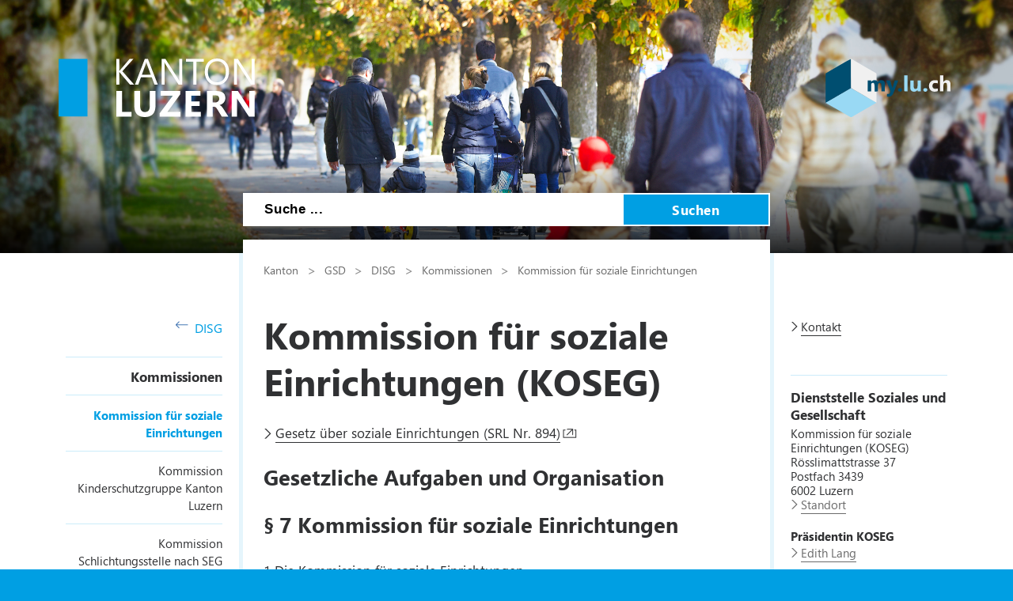

--- FILE ---
content_type: text/html; charset=utf-8
request_url: https://disg.lu.ch/kommissionen/ko_koseg
body_size: 39008
content:

<!DOCTYPE html>

    <!--[if lt IE 7]> <html class="no-js lt-ie10 lt-ie9 lt-ie8 lt-ie7" lang="en"> <![endif]-->
    <!--[if IE 7]>    <html class="no-js lt-ie10 lt-ie9 lt-ie8" lang="en"> <![endif]-->
    <!--[if IE 8]>    <html class="no-js lt-ie10 lt-ie9" lang="en"> <![endif]-->
    <!--[if IE 9]>    <html class="no-js lt-ie10" lang="en"> <![endif]-->
    <!--[if gt IE 9]><!--> <html class="no-js" lang="de"> <!--<![endif]-->   
    <head>
        <title>Kommission f&#252;r soziale Einrichtungen (KOSEG) - Kanton Luzern</title>
        <!--[if lt IE 9]>
            <script>
                document.createElement('header');
                document.createElement('nav');
                document.createElement('section');
                document.createElement('footer');
                document.createElement('article');
                document.createElement('video');
                document.createElement('audio');
            </script>
        <![endif]-->
        <meta charset="utf-8" />
        <meta content="" name="description" />
        <meta content="Kanton,Luzern" name="keywords" />
        
        <meta content="" name="KluTags" />
        <meta content="2025-07-30T14:09:47.0000000Z" name="KluUpdated" />
        <meta name="klu.loadbalancer" content="isonline" />
        <meta name="language" content="de" />
        <meta name="robots" content="index,follow" />
        
        <meta name="viewport" content="width=device-width,initial-scale=1" />
        <meta name="format-detection" content="telephone=no" />
        <meta name="WT.sv" content="" />
        

        <style type="text/css">
			:root {
				--tag-name-color: #ffffff;
				--main-color-raw: 0,159,227;
				--main-color: rgb(var(--main-color-raw));
				--main-color-bright: rgba(var(--main-color-raw), 0.5);
				--bright-accent-color: rgba(var(--main-color-raw), 0.2);
				--very-bright-accent-color: rgba(var(--main-color-raw), 0.1);
				--header-image-overlay-color: rgba(var(--main-color-raw), 0);
			}
			.primaryColorFont {color:var(--main-color) !important;}
			.primaryColorBackground {background-color:var(--main-color-raw) !important;}
		</style>
        <link rel="stylesheet" type="text/css" href="/styles/jquery.fancybox.3.5.7.min.css"></link>
        <link rel="stylesheet" type="text/css" href="/styles/swiper.11.2.0.min.css"/>
        <link rel="stylesheet" type="text/css" href="/styles/global.min.css?v=5" />
        <!--Styles fÃ¼r beide Layouts. Todo: Nach Umstellung nach global Ã¼berfÃ¼hren-->
        <link rel="stylesheet" type="text/css" href="/styles/klu-shared.min.css?v=5" />
        <link rel="stylesheet" type="text/css" href="/-/media/Informatik/Dokumente/Scripts/tempNewLayout.css?v=5" />
        <link rel="stylesheet" type="text/css" href="/styles/gridlayout.css" />
        <link rel="stylesheet" type="text/css" href="/styles/Kundenportal/kundenportal_style.css" />
        <link rel="stylesheet" type="text/css" href="/styles/videoJS.8.16.1.min.css"></link>
        <link rel="stylesheet" type="text/css" href="/styles/toastr.2.1.3.min.css" />
        <link rel="stylesheet" type="text/css" href="/styles/css/font-awesome.4.7.0.min.css" />
        <link rel="stylesheet" type="text/css" href="/styles/footable.3.1.6.min.css" />
        <link rel="stylesheet" type="text/css" href="/styles/datatables.2.3.5.min.css" />
        <link rel="stylesheet" type="text/css" href="/styles/jquery.multiselect.2.4.23.min.css" />
        <link rel="stylesheet" type="text/css" href="/styles/cookieconsent.3.0.1.min.css" />
        <style type="text/css">
         
        </style>
        <link rel="apple-touch-icon" sizes="57x57" href="/apple-icon-57x57.png" />
        <link rel="apple-touch-icon" sizes="60x60" href="/apple-icon-60x60.png" />
        <link rel="apple-touch-icon" sizes="72x72" href="/apple-icon-72x72.png" />
        <link rel="apple-touch-icon" sizes="76x76" href="/apple-icon-76x76.png" />
        <link rel="apple-touch-icon" sizes="114x114" href="/apple-icon-114x114.png" />
        <link rel="apple-touch-icon" sizes="120x120" href="/apple-icon-120x120.png" />
        <link rel="apple-touch-icon" sizes="144x144" href="/apple-icon-144x144.png" />
        <link rel="apple-touch-icon" sizes="152x152" href="/apple-icon-152x152.png" />
        <link rel="apple-touch-icon" sizes="180x180" href="/apple-icon-180x180.png" />
        <link rel="icon" type="image/png" sizes="192x192"  href="/android-icon-192x192.png" />
        <link rel="icon" type="image/png" sizes="32x32" href="/favicon-32x32.png" />
        <link rel="icon" type="image/png" sizes="96x96" href="/favicon-96x96.png" />
        <link rel="icon" type="image/png" sizes="16x16" href="/favicon-16x16.png" />
        <meta name="msapplication-TileColor" content="#ffffff" />
        <meta name="msapplication-TileImage" content="/ms-icon-144x144.png" />
        <meta name="theme-color" content="#ffffff" />
        <meta name="google-site-verification" content="wy0iBZ5rkR312vBTC94bwNjbxQ3oUHF7WR45um41iJY" />
        
        <script type="text/javascript">
            // Redesign 2019: Neue Settings
            window.KLU2019 = window.KLU2019 || {};
            window.KLU2019.frontendPath = '/';
            window.KLU2019.searchUrl = '/Suchen?q=';
            window.KLU2019.currentPageId = '5A6D6B756982443B8443CF437B0C793D';
            window.KLU2019.mobileNavigationAPI = '/api/navigation/list';
        </script>
    </head>

    <body id="htmlBody" class="">
        <form method="post" action="/kommissionen/ko_koseg" id="mainform">
<div class="aspNetHidden">
<input type="hidden" name="__VIEWSTATE" id="__VIEWSTATE" value="RSHVoU75lrjK5BxpZEwpSlD6OGOI8MkxygoBOdeQ8KWAeLaZxZFLbmAXtgK97r+1GKSM+KiQqDjmUPVtmdpjb6ZKaeRvqqfemp5u+AoZpqP6tr4jFKFBRHzRZ7xD41s0hgVT12x/QWehMVeFogSCoA4nYlfIy6I8I4W3wAXSrB/U824pyBYsOT0cFaiv8iEsHc0ll9rZ3rVG4hsbjCKvfPQstgeJpOt9n7gIvvf3xfxwaXlISm11/NAQ9QxX4EtemoM1yBIdqhbLTgtI8A/cIRk81tvVqTN8/QKZ92ykV0oLbYCOiVmH1qSrEoIoHsds3xBz65zLM6rIca8YW6c13oKa/xsaIDaXvbsCvm0rahIrgZm1kDgpmm4k2kXTK6TK4Vx/Nidx+be3CfRJzFZ5cCg8o+/dASpAEMBvgCnYBj7sQ4vLrb99wfVDQJDG5FumwYrJGlMOSZThe0jnnHH7dtWh6K9BL2okYZ7DDtVvx4VivPWKQW7PvjHZ5sMjiwhyOI4rvJNDkNEOQsQb2t9YN0lY5r7Pt/XdsU5mMIHkaiNS4pbMDe3DtIfjq80FbSrTIG5rptzaTpjE/S/4OeHb6OK9/pkkLn5LTBDwX4tK8gZTL1qZCAs1W9glq/jZ8fGuGTrzHz3UVo7vZeV6QUYsaD3YAS/ExQllUngqBfoPz+2oBpcVOpPsTY3f9buc6xHp8auQfCKSop7sIbVcRwdjd5A1VKQ/7E1U8pI2/hfreju8OmdqaqncgfHPZOmhmOetHysIAa/prj/5kze9imgpQ4Ut2gL8ncBKnJW22rJrE/97GJ9pDzh8trqniUIq5p5OM6VI9j2ZjBV6Yu+2RWEyEG6cJLXcIVkZPANkoYLVTT04hkrvIXWu1vGN39BmuvO1e0gt8c4ccPGB9F8a7H/SujNhx+VbGgIY8NXcG0gibBzaaAtEJ12uk57wY16UEhk6EMYqvKu59C5XNe9zJjQ9q9Qck1hioF088USkC78vvJFfJcU6uz9jp31ZdaBaI5hvHHjo1o919S56LBP6mKJZZD1RJA5KTpf9uY6LKEakM93wQZO+HD+/1IZ3/JJsafmuePrJZuZzJHv3AHhFyGvSec7VNVvAMqiqMKtszga9L6l0hvgRGQcTPRjpkwhv9P8gd3gFXHB4xxzFCf4W998w2Ii0TNUimRNkbRISSue2BDR71LTo1R/piPd5flRAersiGSV4ITjeFTwaa8VR6KoJrp06QC1qS1e0RirbpB9Qy70x3tg4gu5e/4+PutTlBTc+jEbCXpg7Nnc1oM0sQ85FYgjk0d5BPsGNdA56kyPpWKkR/rvGI4ZOmdgkhSy3I+cb2ZQuLi0LuC/ep0rB59TwH8GNQegfAismTJjcZLu4LOiAC8ChkpD6ihDyYzvoabaRiouGY1JxHivuagGzPi9J1UESR8/ZJ8o9FONuILvEt49S94G77eM3iSZa6s2aU7nxiT2Cw4sYFT8zQlzZZjt8KzLQEiM2W83KLEzVzGbDOTYaMm+7jVEQ2kbyU2bjP55kaCLnm2cHtY6YUl8WF4i3JlaB0c5uLECol1KFYL5MmBf28WVoKbRs2lrhrtDd0OB4TPKuVxj2ftK+av+LS+lNzD0/4K7aj8wEMqn1KJKsdoiZ7EfxEukebNRZdrhiDcLPu/+sx0F8iDfISkH8ZbMWkBLNJTO9bbknK40z9t5Uu24aHNaUOunmDQBmWmZz0lYXBnbZ8wdYZ8QUexxeLAGSHG5Cm3BpFqzdjp+WUW9Zy7FXiFGvQbX0JAOlgBq4NnpC7aSfMGqcEucZ+jnicg+fnhCu0y38hdH5RaXTxytqgBg5/TRJVN+i4AwlDkmFvxjEZ+Jxm/wg0pp20Eks+mCl0m7ke9OaGz51ejIcjW+ZEwuyY7mzM6j0IqMy60y9reRLr/URF1e1AGyUoJmKbyotK/LSsfpgNtZxKz8V8xngsReBcm/fzInndYA6kD8Hl7bGkW3o1TwQkVl6Pr1CgccSB2afU++LGj1UcJyYpTbq/oqh1SGHlYavgOgDn0Whsx72A+a2DFc1iucNG1zcnDleJ//YR61I4q5CcMYNlnmkxdQLQn0Vpt3bwyQNOmSC4MalUp0xEk2YnuTsxu8F7lcRwYNme+GmwjDQxFTdmpB4pIvNOIQLk68fYx8EBaLfWXwgHRKzmcwF/n4+5T0V5lJBqKn6OTj554egHu4SOHqZCKKF87hWGagcDrPxsOtZ8vOdyg+3XGUJ7ueZM0vP/gnWae9L2ziR+EOkemZK8LL0YgqFxzVEUswFYfSUvhnJkHBAkZl3HRcmcrzzwEjeka7m/kKH3X69PAhLszqUfrr/PIso9n104M/jliibz2MZdrmBp4pODPc0vMcDMQPBBj9d3CiZDQjGCrPt4wtjBQ5qiQN64s218N9ec0/ux5Y4bi8Tnu/14gK5lOe9dqvDznCg7v2idi0pKdjkUT/4xuM6k9wPvcOn98y7IrrIgGCwIzpmctc5EYKs51zQpfX+2SCG6a2pCdKUbeJmJ4DmslFBKmuB6lu3ZPCulSkXw4GsfPOT0YYA1m/[base64]/[base64]/iR1UdvFs+RCETo+rLHSc+Dxv8oQg75qeG8v73cAtbMvnt2abHOxSff4crMpUaiwO25hk0t8xzKc64u8HI/LPcX5akoaRqvevgE7uJVl1dxJrC2JFh5r8LLeWN1rcfJaJubfnNTWVj5kw9pt+5GoMWxkDtBgEmbo3LR2Ck9VcZYVuth0p9q9617Rpws5j5vgOGi4o4CEiu70OW3OrVTythUBPheXd6PnlvIhWFPXxLDNvK83FEEsWUsYMyUvpd8KB/[base64]/4G/mJ/buyoLnKmYSsIQT60WSKRO6rxbs2VftlcFNFyDYvF73A7FNc5GzDD6DJznc+jyFS7mxZdp4i0g7Tp9w1o/[base64]/P3zAS0i71dydH0LPbxoiu85qSOLAPLRTZD26RF/Jtehs2CU1+uVBlff74/[base64]/224F7U8ObS7xXmRPmFzBBGbUlKV5PfsJocd3dsoHe1z9GDaVZBM+L8Lf00cMDfelbCFScpbImmCl0mbKx8jMvnkEtzfwKRzoKnHTZXQQvXZgfc4tiIKEwtxDR/9Pbx+kf1DrDV3RNnQWOvNVYhUf/5ld8f1q76uJDJLeSWA0R4jZer21PkT+lhx1grpU2wRiMccGmZLjdeMzernw8QIZ3WMED8CiNUnoElHWIhZGvktd5EdcEucsYXW7IVNVmTeOjxqejVSo4lkewRHMMu3DGbrg3Po1lrZmhOmmi/uc+oScnc1KnJ6BwSKyIdRzi/SziNbhOKIwCz/clYOj1Jil6eVePElOZVoFaMorTRmxgBZtcH1+wQLIOoyKPftgVR9GY8Tg30w6H6o/H+cOJR6BjHsPdZBJmgEQlw4lwCScLK9nw+uKze4g/Qgr1bCpq8wvDGhC9/AvO0P9YI5ThBEi7nZHqCkOFo3yHr2YJdjIDmXzTTCXpd6Cdpy5ef7ONzmW4w175RY00xD74NIc700Bd1y4PIzKXBfEHuJtBUcdc0esN8/CiIp4jcCc2HNfhCSMFTUKkdi6FTuNkD1DlAnBVtR5yopHonPO0qxJRHSzupEA=" />
</div>

<div class="aspNetHidden">

	<input type="hidden" name="__VIEWSTATEGENERATOR" id="__VIEWSTATEGENERATOR" value="C8330EF8" />
	<input type="hidden" name="__EVENTVALIDATION" id="__EVENTVALIDATION" value="Xdp3eqj5jLj6T9vguPfc3NSCunhqRTyIzmtizD20sodMsPwGUvM0x2ETQGo9xgQpSt3J9gBpMo93NhQowEKJodURxNzRjEm7dMifuoPK8bCaJygt8sNIOnF+yQRkPqFEHSQ9CnEhX1WcBFxY0RqRBnp69+rZXuLnYe0vr+2WBCE=" />
</div>

            <ul class="skiplinks">
                <li>
                    <a accesskey="0" class="skip" href="/" title="Direkt zur Startseite springen">Direkt zur Startseite springen</a>
                </li>
                <li>
                    <a accesskey="1" class="skip" href="#mainNav" title="Direkt zur Navigation springen">Direkt zur Navigation springen</a>
                </li>
                <li>
                    <a accesskey="2" class="skip" href="#mainContent" title="Direkt zum Inhalt springen">Direkt zum Inhalt springen</a>
                </li>
                <li>
                    <a accesskey="4" class="skip" href="#searchBox" title="Direkt zur Suche springen">Direkt zur Suche springen</a>
                </li>
            </ul>
            
            <div class="mobilenavigation">
                <div class="mobilenavigation__header">
                    <button class="mobilenavigation__close-button" type="button"><span class="sprite sprite--cross"><svg viewBox="0 0 500 500"><use xlink:href="#svgicon-cross"/></svg></span></button>
                </div>
                <div class="mobilenavigation__inner">
                    <div class="mobilenavigation__list-container"></div>
                </div>
            </div>
            <div class="page">
                <div id="leftContent">
                    <header class="header" data-slider-interval="300" data-slider-imagecount="1" data-slider-imageinfos='[{"Alt":"","Src":"/-/media/DISG/Bilder/Header/DISG_Header_Home.jpg?rev=610bdcdc80e3455ea3cf86228dc50d1f&sc_lang=de-CH&hash=96FF81F0A888FA04AF7F9EB5ADBFE14C"}]' title="" style="background-image: url('/-/media/DISG/Bilder/Header/DISG_Header_Home.jpg?rev=610bdcdc80e3455ea3cf86228dc50d1f&sc_lang=de-CH&hash=96FF81F0A888FA04AF7F9EB5ADBFE14C')">
                        <a href="/" title=" " class="header__logo">
                            <svg version="1.1" id="svgLogiLu" xml:space="preserve" width="248" height="74" viewBox="0 0 643.1333 192.09332" xmlns="http://www.w3.org/2000/svg" xmlns:svg="http://www.w3.org/2000/svg">
                                <defs />
                                    <g transform="matrix(1.3333333,0,0,-1.3333333,0,192.09333)">
                                    <g transform="scale(0.1)">
                                        <path class="logoText"
                                            d="M 1792.99,126.238 H 1559.41 V 641.805 H 1417.32 V 10.9883 h 375.67 z m 590.14,515.567 H 2241.04 V 270.531 c 0,-98.543 -39.15,-147.812 -117.45,-147.812 -79.78,0 -119.66,51.031 -119.66,153.09 V 641.805 H 1861.41 V 277.57 c 0,-185.0505 85.63,-277.5817188 256.9,-277.5817188 176.54,0 264.82,94.7305188 264.82,284.1837188 z m 610.26,-515.567 h -317.16 l 316.28,435.942 v 79.625 H 2508.63 V 526.109 h 300.01 L 2485.31,92.8086 V 10.9883 h 508.08 z m 506.14,0 h -236.22 v 144.293 h 206.31 v 115.25 h -206.31 v 140.328 h 221.7 V 641.805 H 3121.22 V 10.9883 h 378.31 z m 556.21,71.274 c -6.16,9.668 -12.98,19.566 -20.46,29.687 -7.48,10.121 -15.33,19.582 -23.53,28.371 -8.22,8.801 -16.72,16.5 -25.52,23.102 -8.8,6.598 -17.89,11.359 -27.27,14.289 v 1.758 c 21.4,6.16 40.83,14.66 58.28,25.519 17.45,10.84 32.34,23.75 44.65,38.711 12.32,14.961 21.85,31.742 28.6,50.371 6.74,18.621 10.11,38.93 10.11,60.922 0,114.375 -76.54,171.563 -229.62,171.563 H 3645.75 V 10.9883 h 142.09 V 252.488 h 38.27 c 8.8,0 16.94,-1.828 24.41,-5.488 7.48,-3.68 14.66,-8.949 21.56,-15.84 6.89,-6.89 13.7,-15.18 20.45,-24.859 6.75,-9.672 13.78,-20.672 21.12,-32.992 l 98.1,-162.3207 h 163.2 z m -203.68,337.836 c 65.99,0 98.98,-27.571 98.98,-82.7 0,-26.398 -9.39,-48.539 -28.15,-66.429 -18.48,-17.59 -42.97,-26.391 -73.47,-26.391 h -61.58 v 175.52 z m 971.39,106.457 H 4689.28 V 292.961 c 0,-43.109 1.17,-71.992 3.52,-86.66 h -1.76 c -9.68,17.008 -20.23,34.168 -31.67,51.469 l -250.3,384.035 H 4255.98 V 10.9883 h 134.17 V 357.629 c 0,45.75 -1.17,79.762 -3.52,102.055 h 1.76 c 5.87,-11.731 16.42,-29.184 31.68,-52.344 L 4680.04,10.9883 h 143.41 V 641.805"
                                            style="fill:#ffffff; fill-opacity:1; fill-rule:nonzero; stroke:none" />
                                        <path class="logoText"
                                            d="m 1566.89,1127.45 270.54,302.65 h -91.94 L 1509.7,1155.16 c -7.04,-7.92 -12.61,-15.11 -16.71,-21.55 h -1.76 v 296.49 h -73.91 V 799.285 h 73.91 v 310.565 h 1.76 c 2.04,-3.81 7.62,-11.15 16.71,-21.99 l 243.7,-288.575 h 102.94 z m 629.05,302.65 H 2119.4 L 1877.46,799.285 h 82.26 l 62.9,176.84 h 267.46 l 66.86,-176.84 h 81.82 z m -148.68,-387.55 98.09,268.77 c 3.81,10.27 7.18,24.34 10.12,42.23 h 1.76 c 3.22,-19.35 6.45,-33.42 9.68,-42.23 l 98.97,-268.77 z m 992.84,387.55 h -73.9 V 985.801 c 0,-43.699 1.46,-74.637 4.4,-92.817 h -1.76 c -3.82,7.621 -12.32,21.7 -25.52,42.231 L 2627.48,1430.1 h -95.9 V 799.285 h 73.9 v 455.735 c 0,44.28 -1.17,73.17 -3.52,86.66 h 2.64 c 5.28,-13.79 12.03,-26.99 20.24,-39.59 l 324.64,-502.805 h 90.62 z m 530.45,0 h -437.69 v -66.87 h 181.67 V 799.285 h 73.91 v 563.945 h 182.11 z m 538.5,-551.631 c 54.55,59.824 81.82,141.211 81.82,244.141 0,94.72 -26.61,171.41 -79.84,230.07 -53.23,58.65 -123.39,87.98 -210.49,87.98 -94.43,0 -169.07,-30.21 -223.91,-90.62 -54.84,-60.42 -82.26,-141.36 -82.26,-242.83 0,-94.43 26.9,-171.116 80.72,-230.062 53.81,-58.949 125.44,-88.421 214.89,-88.421 91.5,0 164.52,29.914 219.07,89.742 z m -53.67,427.141 c 38.71,-45.47 58.07,-109.83 58.07,-193.12 0,-81.24 -19.95,-144.435 -59.83,-189.592 -39.88,-45.168 -94.43,-67.746 -163.64,-67.746 -64.81,0 -117.38,23.68 -157.7,71.043 -40.33,47.36 -60.49,109.895 -60.49,187.615 0,77.71 20.68,140.47 62.03,188.28 41.35,47.8 95.16,71.7 161.44,71.7 68.03,0 121.41,-22.73 160.12,-68.18 z m 768.06,124.49 h -73.9 V 985.801 c 0,-43.699 1.46,-74.637 4.4,-92.817 h -1.76 c -3.82,7.621 -12.32,21.7 -25.51,42.231 L 4410.82,1430.1 h -95.9 V 799.285 h 73.9 v 455.735 c 0,44.28 -1.17,73.17 -3.51,86.66 h 2.64 c 5.27,-13.79 12.02,-26.99 20.23,-39.59 l 324.64,-502.805 h 90.62 V 1430.1"
                                            style="fill:#ffffff; fill-opacity:1; fill-rule:nonzero; stroke:none" />
                                        <path
                                            d="M 0,1429.63 V 12.3008 H 708.668 V 1429.63 H 0"
                                            style="fill:#009FE3; fill-opacity:1; fill-rule:nonzero; stroke:none" />
                                    </g>
                                </g>
                            </svg>
                        </a>
                        <button class="header__mobilenavigation-button" type="button">
                            <span class="header__mobilenavigation-button-text">Navigation</span>
                        </button>
                        
                        <a href="https://my.lu.ch" id="ctl02_lnkMyLuCh" title=" " target="_blank" class="header__myluch">
                            <svg width="158" height="74">
                                <image width="158" height="74" href="/images/my_lu_ch.svg" />
                            </svg>
                        </a>
                        <div id="searchBox" class="layout__search-bar-wrapper">
                            <div class="layout__search-bar header__search-bar gsc-input-box">
                                <input name="ctl02$ctl01$Searchbox" type="text" id="ctl02_ctl01_Searchbox" class="header__search-input" maxlength="100" placeholder="Suche ..." /> 
                                <button class="header__search-submit" type="button">Suchen</button>
                                <script type="text/javascript">
                                    window.KLU2019.SearchBoxId = 'ctl02_ctl01_Searchbox';
                                </script>

                                
                            </div>
                        </div>
                    </header>

                </div>
                <div id="layout" class="layout">
                    
                    <nav id="mainNav" class="layout__navigation">
                        <div class="navigation ">
                            <a href="/" id="ctl03_aBackLink" class="navigation__back-link">
                                <span class="sprite sprite--right-arrow">
                                    <svg viewBox="0 0 500 500">
                                        <use xlink:href="#svgicon-right-arrow" />
                                    </svg>
                                </span>
                                DISG
                            </a>
                            <span id="ctl03_parentNodeNav" class="navigation__active-parent"><a class="navigation__active-parent-link" href="/kommissionen">Kommissionen</a></span>
                            
                                    <ul class="navigation__child-list">
                                
                                    
                                        <li class="navigation__child-list-item navigation__list-item--active">
                                            <a class="navigation__child-list-item-link" href="/kommissionen/ko_koseg"
                                               >
                                                Kommission für soziale Einrichtungen
                                            </a>                  
                                        </li>
                                        
                                
                                    
                                        <li class="navigation__child-list-item ">
                                            <a class="navigation__child-list-item-link" href="/kommissionen/Ko_Kinderschutzgruppe"
                                               >
                                                Kommission Kinderschutzgruppe Kanton Luzern
                                            </a>                  
                                        </li>
                                        
                                
                                    
                                        <li class="navigation__child-list-item ">
                                            <a class="navigation__child-list-item-link" href="/kommissionen/Redirect_ko_Schlichtungsstelle_nach_SEG"
                                               >
                                                Kommission Schlichtungsstelle nach SEG
                                            </a>                  
                                        </li>
                                        
                                
                                    
                                        <li class="navigation__child-list-item ">
                                            <a class="navigation__child-list-item-link" href="/kommissionen/ko_soziales_und_gesellschaft"
                                               >
                                                Kommission Soziales und Gesellschaft
                                            </a>                  
                                        </li>
                                        
                                
                                    </ul>
                                
                        </div>
                    </nav>
                    
                    
                    
                    

                    <div id="mainContent" class="layout__main">
                        

<div class="breadcrumb">
    
            <nav id="breadcrumb">
            <ul class="breadcrumb__list">
        
            
                    <li class="breadcrumb__list-entry parent">
                        <a class="breadcrumb__link" href="http://www.lu.ch">Kanton</a>
                    </li>
                
        
            
                    <li class="breadcrumb__list-entry parent">
                        <a class="breadcrumb__link" href="http://www.lu.ch/verwaltung/gsd">GSD</a>
                    </li>
                
        
            
                    <li class="breadcrumb__list-entry parent">
                        <a class="breadcrumb__link" href="/">DISG</a>
                    </li>
                
        
            
                    <li class="breadcrumb__list-entry parent">
                        <a class="breadcrumb__link" href="/kommissionen">Kommissionen</a>
                    </li>
                
        
            
                    <li class="breadcrumb__list-entry current">
                        <a class="breadcrumb__link" href="/kommissionen/ko_koseg">Kommission für soziale Einrichtungen</a>
                    </li>
                
        
        </ul>
        </nav>
        
</div>
                        
                        <h1 id="pageTitle">Kommission f&#252;r soziale Einrichtungen (KOSEG)</h1>
                        
                        
                        <div id="maincontent_0_htmlDivPortletHolder" class="richtext portlet textPortlet portletid_323BEDA0128A4A89B3F97D24B4EBFADE">
    
    
    <a rel="noopener noreferrer" title="Gesetz über soziale Einrichtungen (SRL Nr. 894)" class="ext" onclick="this.blur();" href="http://srl.lu.ch/data/894/de" target="_blank">Gesetz &uuml;ber soziale Einrichtungen (SRL Nr. 894)</a>
<h2>Gesetzliche Aufgaben und Organisation</h2>
<h2><strong>&sect; 7 Kommission f&uuml;r soziale Einrichtungen </strong></h2>
<div>
<div>&nbsp;</div>
<div>1 Die Kommission f&uuml;r soziale Einrichtungen </div>
<p>a. anerkennt die sozialen Einrichtungen im Kanton, auf die das Gesetz Anwendung findet, und erteilt ihnen die Leistungsauftr&auml;ge, <br />
b. entscheidet &uuml;ber allf&auml;llige Ab&auml;nderungen der Leistungsauftr&auml;ge, <br />
c. bestimmt bei Fehlen einer Leistungsvereinbarung die Leistungen und die Einzelheiten der Leistungserf&uuml;llung, <br />
d. erstattet dem Regierungsrat und den Gemeinden j&auml;hrlich Bericht, <br />
e. nimmt Stellung zum Planungsbericht, <br />
f. f&uuml;hrt die Liste nach &sect; 15 Absatz 3bis, <br />
g. bewilligt Pilotprojekte gem&auml;ss &sect; 12a. </p>
<p>2 Sie nimmt nach Anh&ouml;ren der sozialen Einrichtungen und der betroffenen Organisationen Stellung<br />
a. zu Entw&uuml;rfen von Verordnungen,&nbsp;<br />
b. zu den Grunds&auml;tzen f&uuml;r die Ermittlung der Betriebskosten, der Vollkostenpauschalen und der Kostengutsprachen sowie zu den f&uuml;r die Anerkennung der sozialen Einrichtungen massgebenden Qualit&auml;tskriterien,&nbsp;<br />
c. zu den Einzelheiten der Kostenbeteiligungen der betreuungsbed&uuml;rftigen Personen im Kanton. </p>
<div>3 Die Kommission besteht aus je vier Vertreterinnen oder Vertretern des Kantons und der Gemeinden. Eine Vertreterin oder ein Vertreter des Kantons f&uuml;hrt den Vorsitz und hat den Stichentscheid. Im &Uuml;brigen konstituiert sich die Kommission selbst. Sie ist administrativ dem Gesundheits- und Sozialdepartement unterstellt.</div>
&nbsp;</div>
<p>
</p>
<h3>Zusammensetzung</h3>
<p><strong>
</strong>Die Kommission f&uuml;r soziale Einrichtungen ist parit&auml;tisch aus vier Kantons- und vier Gemeindevertreter/-innen zusammengesetzt. Der Regierungsrat w&auml;hlte folgende Personen f&uuml;r die Amtsdauer vom 1. Juli 2023 bis 31. Juni 2027:</p>
<ul>
    <li>Pr&auml;sidium: Edith Lang, Dienststellenleiterin DISG</li>
    <li>Vize-Pr&auml;sidium: Karin Meier, Sozialvorsteherin, Gemeinde Zell</li>
    <li>Born Rolf, Leiter WAS Wirtschaft Arbeit Soziales, IV Luzern</li>
    <li>Emmenegger Nicole, Juristin Stab Bildungsdirektion Stadt Luzern</li>
    <li>Imhof Martin, Abteilungsleiter Sonderschulung, Dienststelle Volksschulbildung, Bildungs- und Kulturdepartement</li>
    <li>Schnellmann Patrick, Finanzvorsteher, Gemeinde Emmen</li>
    <li>Spescha Claudio, Gemeinderat Gesundheit und Soziales, Gemeinde Malters</li>
    <li>Zwyssig Roman, Bereichsleiter Controlling, Dienststelle Finanzen, Finanzdepartement</li>
</ul>
<p>Die Dienststelle Soziales und Gesellschaft DISG ist Gesch&auml;ftsstelle der Kommission und bereitet die Kommissionsgesch&auml;fte vor (&sect; 11 Abs. 1 lit. a SEV). </p>
<p>&nbsp;</p>
<ul>
    <li><strong><a href="/-/media/DISG/Dokumente/Publikationen/Archiv_Editorials_Newsletter_DISG/Interview_Erwin_Roos_KOSEG_2024.pdf?rev=9a43c903ef7c446b9940021fa9a62863" target="_blank" title="Interview Erwin Roos, Präsident Kommission für soziale Einrichtungen KOSEG (Juni 2024)" class="ext">Interview Erwin Roos, ehem. Pr&auml;sident Kommission f&uuml;r soziale Einrichtungen KOSEG (Juni 2024)</a></strong></li>
</ul>
</div>



                    </div>
                    <div id="rightContent" class="layout__aside">
                        
                        
                        <div id="teaser_0_htmlDivPortletHolder" class="richtext portlet textPortlet portletid_A77546E5B13F4D3AAA1AAC88E7D98FA3">
    
    
    <p><a href="/ueber_uns/kontakt" target="_blank" title="Ihre Ansprechpersonen im Überblick">Kontakt</a></p>
<p>&nbsp;</p>
</div>


<div id="teaser_1_htmlDivPortletHolder" class="portlet kontakt contact richtext portletid_EA76B441234C449293DB99F6D5B86207">
    
    <h2>Dienststelle Soziales und Gesellschaft</h2>
    <p>Kommission f&#252;r soziale Einrichtungen (KOSEG)</p>
    <p>R&#246;sslimattstrasse 37</p>
    <p>Postfach 3439</p>
    <p id="teaser_1_htmlpCity">
        6002 
        Luzern
    </p>
    
    <a id="teaser_1_hypGoogleMap" class="fancybox-map noprint" href="https://maps.google.ch/maps?f=q&amp;q=R%c3%b6sslimattstrasse%2037,+6002+Luzern,+Schweiz&amp;hl=de&amp;t=m&amp;output=embed&amp;z=17"><span>Standort</span></a>

    
    
    
    

    
    
        
    

    <div id="teaser_1_panText" class="richtext">
	
        <h3>Pr&auml;sidentin KOSEG</h3>
<p><a href="mailto:edith.lang@lu.ch" title="edith.lang(at)lu.ch">Edith Lang</a></p>
<p><strong>KOSEG-Sekretariat/Administration<br />
</strong><a title="barbara.ruckli(at)lu.ch" href="mailto:barbara.ruckli@lu.ch">Barbara Ruckli-Zai</a></p>    
    
</div>
</div>

<div id="teaser_2_htmlDivPortletHolder" class="richtext portlet textPortlet portletid_29147B982EF148A98DB1B89CE495D931">
    
    <h3>Aktuell</h3>
    <p>
<p>
<ul>
    <li><a href="/-/media/DISG/Dokumente/Kommissionen/Jahresbericht_KOSEG_2024.pdf?rev=6213ca4b89e54d7aaee8a2766c23e72b" target="_blank" title="Jahresbericht KOSEG 2024">Jahresbericht KOSEG 2024</a></li>
    <li><a rel="noopener noreferrer" href="https://disg.lu.ch/-/media/DISG/Dokumente/Themen/Soziale_Einrichtungen/Liste_der_sozialen_Einrichtungen_im_Kanton_Luzern_barrierefrei.pdf?rev=b2a67e621e574f9094fd12376e7e90e1" target="_blank" title="Einrichtungen mit SEG-anerkannten Leistungen (barrierefrei, Stand 01.01.2024)">Einrichtungen mit SEG-anerkannten Leistungen (barrierefrei, Stand 01.01.2024)</a></li>
    <li><a rel="noopener noreferrer" href="https://www.lu.ch/-/klu/ris/cdws/document?fileid=3437071c62044a619f967669f36a7c34" target="_blank" title="Planungsbericht über die sozialen Einrichtungen nach dem SEG (2024-2027)" class="ext">Planungsbericht &uuml;ber die sozialen Einrichtungen nach dem SEG (2024-2027)</a></li>
    <li><a rel="noopener noreferrer" title="Planungsbericht über die sozialen Einrichtungen nach dem SEG (2020-2023)" href="https://www.lu.ch/kr/parlamentsgeschaefte/CdwsFiles?fileid=a5d0087944e94728ae4be6cde290213f" target="_blank">Planungsbericht &uuml;ber die sozialen Einrichtungen nach dem SEG (2020-2023)</a></li>
</ul>
</p>
</p>
</div>



                    </div>
                </div>
                

                <footer class="footer">
                    <h1 class="visuallyhidden">Footer</h1>
                    <div class="footer__content">
                        
                        <ul class="footer__content-linklist">
                            <li class="footer__content-link-item footer__content-link-item--copyright">
                                <a id="ctl05_lnkCopyright" class="footer__content-link" href="https://www.lu.ch">&copy; 2026 Kanton Luzern</a><span class="line"></span>
                            </li>
                            <li class="footer__content-link-item footer__content-link-item--imprint">
                                <a id="ctl05_lnkImprint" title="Impressum" class="footer__content-link" href="/Impressum">Impressum</a><span class="line"></span>
                            </li>
                            <li class="footer__content-link-item footer__content-link-item--disclaim">
                                <a id="ctl05_lnkDisclaimer" title="Disclaimer" class="footer__content-link" href="/Disclaimer">Disclaimer</a>
                            </li>
                        </ul>
                        <ul id="ctl05_ulSocialMedia" class="footer__content-social-media">
                            
                            
                            <li id="ctl05_liBluesky" class="footer__content-social-media-item footer__content-social-media-item--bluesky">
                                <a id="ctl05_lnkBluesky" title="Bluesky" class="footer__content-social-media-item-url" href="https://bsky.app/profile/kantonluzern.bsky.social" target="_blank"><span class="sprite sprite--bluesky"><svg viewBox="0 0 500 500"><use xlink:href="#svgicon-bluesky"/></svg></span></a>
                            </li>
                            <li id="ctl05_liLinkedIn" class="footer__content-social-media-item footer__content-social-media-item--linkedin">
                                <a id="ctl05_lnkLinkedIn" title="LinkedIn" class="footer__content-social-media-item-url" href="https://www.linkedin.com/company/kanton-Luzern" target="_blank"><span class="sprite sprite--linkedin"><svg viewBox="0 0 500 500"><use xlink:href="#svgicon-linkedin"/></svg></span></a>
                            </li>
                            <li id="ctl05_liInstagram" class="footer__content-social-media-item footer__content-social-media-item--instagram">
                                <a id="ctl05_lnkInstagram" title="Instagram" class="footer__content-social-media-item-url" href="https://www.instagram.com/kantonluzern" target="_blank"><span class="sprite sprite--instagram"><svg viewBox="0 0 500 500" style="width: 2.8rem; height: 2.8rem; margin-top:-0.2rem"><use xlink:href="#svgicon-instagram"/></svg></span></a>
                            </li>
                            <li id="ctl05_liFacebook" class="footer__content-social-media-item footer__content-social-media-item--facebook">
                                <a id="ctl05_lnkFacebook" title="Facebook" class="footer__content-social-media-item-url" href="https://www.facebook.com/KantonLuzern" target="_blank"><span class="sprite sprite--facebook"><svg viewBox="0 0 500 500"><use xlink:href="#svgicon-facebook"/></svg></span></a>
                            </li>
                            
                        </ul>
                    </div>
                </footer>

            </div>
        </form>
        
        <script type="text/javascript" src="/scripts/libs/jquery-3.7.1.min.js"></script>
        <script type="text/javascript" src="/scripts/libs/jquery-migrate-3.4.1.min.js"></script>
    
        <script type="text/javascript" src="/scripts/plugins.202505.min.js"></script>

        <script type="text/javascript" src="/scripts/videoJS.8.16.1.min.js"></script>
        

        <script type="text/javascript" src="/scripts/moment-with-locales.2.30.1.min.js"></script>
        <script type="text/javascript" src="/scripts/datepicker-de.js"></script><!-- deutsche Ãœbersetzung fÃ¼r Datepicker -->
        <script type="text/javascript" src="/scripts/jquery-autosize-6.0.1.min.js"></script>
        <script type="text/javascript" src="/scripts/jQuery.fileinput.js"></script>
        <script type="text/javascript" src="/scripts/jquery.maskedinput.js"></script>
        <script type="text/javascript" src="/scripts/jquery.multiselect.2.4.23.min.js"></script>

        <script type="text/javascript" src="/scripts/libs/footable.3.1.6.min.js"></script>
        <script type="text/javascript" src="/scripts/datatables.2.3.5.min.js"></script>
        <script type="text/javascript" src="/scripts/chart.4.4.1.umd.min.js"></script>
        <script type="text/javascript" src="/scripts/slick-1.8.1.js"></script>
        <script type="text/javascript" src="/scripts/toastr.2.1.3.min.js"></script>
        <script type="text/javascript" src="/scripts/cookieconsent.umd.3.0.1.min.js"></script>
        <script type="text/javascript" src="/scripts/swiper.11.2.0.min.js"></script>
        <script type="text/javascript" src="https://chat.aiaibot.com/bootstrap.js" data-aiaibot-key="dd2cf7f3-3fbe-4684-bacc-ccebf741e95b" defer></script>

        <script type="text/javascript" src="/scripts/legacy.min.js?v=5"></script>
        <script type="text/javascript" src="/scripts/legacy.2.js?v=5"></script>
        <script type="text/javascript" src="/scripts/global.2.js?v=5" ></script>
        <script type="text/javascript" src="/scripts/global.min.js?v=5"></script>

        

        <script type="text/javascript">
            
        </script>

        
            <script type="text/javascript">
                CookieConsent.run({
                    cookie: {
                        domain: "lu.ch",
                        expiresAfterDays: 182
                    },
                    guiOptions: {
                        consentModal: {
                            layout: "bar",
                            position: "bottom",
                        }
                    },
                    categories: {
                        necessary: {
                            readOnly: true
                        },
                        functionality: {}
                    },
                    language: {
                        default: "de",
                        translations: {
                            de: {
                                consentModal: {
                                    description: "Diese Website verwendet ausschliesslich notwendige Cookies.&nbsp;Zur anonymisierten Auswertung der Besuchszahlen setzen wir das datenschutzfreundliche Analysetool Matomo ein.&nbsp;Durch Klicken auf&nbsp;&laquo;OK&raquo; best&auml;tigen Sie, dass Sie diesen Hinweis zur Kenntnis genommen haben.",
                                    acceptAllBtn: "Ok",
                                    footer: "<a href=\"/disclaimer\">Weitere Informationen</a>"
                                }
                            }
                        }
                    },
                    disablePageInteraction: false
                });
            </script>
        

        
            <script type="text/javascript">
                // Matomo-Site-ID muss auf dem Website-Item gesetzt werden
                var matomoSiteId = '8';

                var _paq = _paq || [];
                _paq.push(['trackPageView']);
                _paq.push(['enableLinkTracking']);
                (function () {
                    var u = "https://luzern.web-analytics.ch/";
                    _paq.push(['setTrackerUrl', u + 'piwik.php']);
                    _paq.push(['setSiteId', matomoSiteId]);
                    var d = document, g = d.createElement('script'), s = d.getElementsByTagName('script')[0];
                    g.type = 'text/javascript'; g.async = true; g.defer = true; g.src = u + 'piwik.js'; s.parentNode.insertBefore(g, s);
                })();
            </script>
        

    </body>
</html>




--- FILE ---
content_type: application/javascript
request_url: https://disg.lu.ch/scripts/jquery.multiselect.2.4.23.min.js
body_size: 42505
content:
/**
 * Display a nice easy to use multiselect list
 * @Version: 2.4.23
 * @Author: Patrick Springstubbe
 * @Contact: @JediNobleclem
 * @Website: springstubbe.us
 * @Source: https://github.com/nobleclem/jQuery-MultiSelect
 *
 * Usage:
 *     $('select[multiple]').multiselect();
 *     $('select[multiple]').multiselect({ texts: { placeholder: 'Select options' } });
 *     $('select[multiple]').multiselect('reload');
 *     $('select[multiple]').multiselect( 'loadOptions', [{
 *         name   : 'Option Name 1',
 *         value  : 'option-value-1',
 *         checked: false,
 *         attributes : {
 *             custom1: 'value1',
 *             custom2: 'value2'
 *         }
 *     },{
 *         name   : 'Option Name 2',
 *         value  : 'option-value-2',
 *         checked: false,
 *         attributes : {
 *             custom1: 'value1',
 *             custom2: 'value2'
 *         }
 *     }]);
 *
 **/
(function($){
    var defaults = {
        columns: 1,     // how many columns should be use to show options
        search : false, // include option search box

        // search filter options
        searchOptions : {
            delay        : 250,                  // time (in ms) between keystrokes until search happens
            showOptGroups: false,                // show option group titles if no options remaining
            searchText   : true,                 // search within the text
            searchValue  : false,                // search within the value
            onSearch     : function( element ){} // fires on keyup before search on options happens
        },

        // plugin texts
        texts: {
            placeholder    : 'Select options', // text to use in dummy input
            search         : 'Search',         // search input placeholder text
            searchNoResult : 'No results',     // search results not found text
            selectedOptions: ' selected',      // selected suffix text
            selectAll      : 'Select all',     // select all text
            unselectAll    : 'Unselect all',   // unselect all text
            noneSelected   : 'None Selected'   // None selected text
        },

        // general options
        selectAll              : false, // add select all option
        selectGroup            : false, // select entire optgroup
        minHeight              : 200,   // minimum height of option overlay
        maxHeight              : null,  // maximum height of option overlay
        maxWidth               : null,  // maximum width of option overlay (or selector)
        maxPlaceholderWidth    : null,  // maximum width of placeholder button
        maxPlaceholderOpts     : 10,    // maximum number of placeholder options to show until "# selected" shown instead
        showCheckbox           : true,  // display the checkbox to the user
        checkboxAutoFit        : false,  // auto calc checkbox padding
        optionAttributes       : [],    // attributes to copy to the checkbox from the option element
        replacePlaceholderText : true, // replace text of placeholder if button is too small

        // Callbacks
        onLoad        : function( element ){},           // fires at end of list initialization
        onOptionClick : function( element, option ){},   // fires when an option is clicked
        onControlOpen : function( element ){},           // fires when the options list is opened
        onControlClose: function( element ){},           // fires when the options list is closed
        onSelectAll   : function( element, selected ){}, // fires when (un)select all is clicked
        onPlaceholder : function( element, placeholder, selectedOpts ){}, // fires when the placeholder txt is updated
    };

    var msCounter    = 1; // counter for each select list
    var msOptCounter = 1; // counter for each option on page

    // FOR LEGACY BROWSERS (talking to you IE8)
    if( typeof Array.prototype.map !== 'function' ) {
        Array.prototype.map = function( callback, thisArg ) {
            if( typeof thisArg === 'undefined' ) {
                thisArg = this;
            }

            return $.isArray( thisArg ) ? $.map( thisArg, callback ) : [];
        };
    }
    if( typeof String.prototype.trim !== 'function' ) {
        String.prototype.trim = function() {
            return this.replace(/^\s+|\s+$/g, '');
        };
    }

    function MultiSelect( element, options )
    {
        this.element           = element;
        this.options           = $.extend( true, {}, defaults, options );
        this.updateSelectAll   = true;
        this.updatePlaceholder = true;
        this.listNumber        = msCounter;

        msCounter = msCounter + 1; // increment counter

        /* Make sure its a multiselect list */
        if( !$(this.element).attr('multiple') ) {
            throw new Error( '[jQuery-MultiSelect] Select list must be a multiselect list in order to use this plugin' );
        }

        /* Options validation checks */
        if( this.options.search ){
            if( !this.options.searchOptions.searchText && !this.options.searchOptions.searchValue ){
                throw new Error( '[jQuery-MultiSelect] Either searchText or searchValue should be true.' );
            }
        }

        /** BACKWARDS COMPATIBILITY **/
        if( 'placeholder' in this.options ) {
            this.options.texts.placeholder = this.options.placeholder;
            delete this.options.placeholder;
        }
        if( 'default' in this.options.searchOptions ) {
            this.options.texts.search = this.options.searchOptions['default'];
            delete this.options.searchOptions['default'];
        }
        /** END BACKWARDS COMPATIBILITY **/

        // load this instance
        this.load();
    }

    MultiSelect.prototype = {
        /* LOAD CUSTOM MULTISELECT DOM/ACTIONS */
        load: function() {
            var instance = this;

            // make sure this is a select list and not loaded
            if( (instance.element.nodeName.toUpperCase() != 'SELECT') || $(instance.element).hasClass('jqmsLoaded') ) {
                return true;
            }

            // sanity check so we don't double load on a select element
            $(instance.element).addClass('jqmsLoaded ms-list-'+ instance.listNumber ).data( 'plugin_multiselect-instance', instance );

            // add option container
            $(instance.element).after('<div id="ms-list-'+ instance.listNumber +'" class="ms-options-wrap"><button type="button"><span>None Selected</span></button><div class="ms-options"><ul></ul></div></div>');

            var placeholder = $(instance.element).siblings('#ms-list-'+ instance.listNumber +'.ms-options-wrap').find('> button:first-child');
            var optionsWrap = $(instance.element).siblings('#ms-list-'+ instance.listNumber +'.ms-options-wrap').find('> .ms-options');
            var optionsList = optionsWrap.find('> ul');

            // don't show checkbox (add class for css to hide checkboxes)
            if( !instance.options.showCheckbox ) {
                optionsWrap.addClass('hide-checkbox');
            }
            else if( instance.options.checkboxAutoFit ) {
                optionsWrap.addClass('checkbox-autofit');
            }

            // check if list is disabled
            if( $(instance.element).prop( 'disabled' ) ) {
                placeholder.prop( 'disabled', true );
            }

            // set placeholder maxWidth
            if( instance.options.maxPlaceholderWidth ) {
                placeholder.css( 'maxWidth', instance.options.maxPlaceholderWidth );
            }

            // override with user defined maxHeight
            if( instance.options.maxHeight ) {
                var maxHeight = instance.options.maxHeight;
            }
            else {
                // cacl default maxHeight
                var maxHeight = ($(window).height() - optionsWrap.offset().top + $(window).scrollTop() - 20);
            }

            // maxHeight cannot be less than options.minHeight
            maxHeight = maxHeight < instance.options.minHeight ? instance.options.minHeight : maxHeight;

            optionsWrap.css({
                maxWidth : instance.options.maxWidth,
                minHeight: instance.options.minHeight,
                maxHeight: maxHeight,
            });

            // isolate options scroll
            // @source: https://github.com/nobleclem/jQuery-IsolatedScroll
            optionsWrap.on( 'touchmove mousewheel DOMMouseScroll', function ( e ) {
                if( ($(this).outerHeight() < $(this)[0].scrollHeight) ) {
                    var e0 = e.originalEvent,
                        delta = e0.wheelDelta || -e0.detail;

                    if( ($(this).outerHeight() + $(this)[0].scrollTop) > $(this)[0].scrollHeight ) {
                        e.preventDefault();
                        this.scrollTop += ( delta < 0 ? 1 : -1 );
                    }
                }
            });

            // hide options menus if click happens off of the list placeholder button
            $(document).off('click.ms-hideopts').on('click.ms-hideopts', function( event ){
                if( !$(event.target).closest('.ms-options-wrap').length ) {
                    $('.ms-options-wrap.ms-active > .ms-options').each(function(){
                        $(this).closest('.ms-options-wrap').removeClass('ms-active');

                        var listID = $(this).closest('.ms-options-wrap').attr('id');

                        var thisInst = $(this).parent().siblings('.'+ listID +'.jqmsLoaded').data('plugin_multiselect-instance');

                        // USER CALLBACK
                        if( typeof thisInst.options.onControlClose == 'function' ) {
                            thisInst.options.onControlClose( thisInst.element );
                        }
                    });
                }
            // hide open option lists if escape key pressed
            }).on('keydown', function( event ){
                if( (event.keyCode || event.which) == 27 ) { // esc key
                    $(this).trigger('click.ms-hideopts');
                }
            });

            // handle pressing enter|space while tabbing through
            placeholder.on('keydown', function( event ){
                var code = (event.keyCode || event.which);
                if( (code == 13) || (code == 32) ) { // enter OR space
                    placeholder.trigger( 'mousedown' );
                }
            });

            // disable button action
            placeholder.on( 'mousedown', function( event ){
                // ignore if its not a left click
                if( event.which && (event.which != 1) ) {
                    return true;
                }

                // hide other menus before showing this one
                $('.ms-options-wrap.ms-active').each(function(){
                    if( $(this).siblings( '.'+ $(this).attr('id') +'.jqmsLoaded')[0] != optionsWrap.parent().siblings('.ms-list-'+ instance.listNumber +'.jqmsLoaded')[0] ) {
                        $(this).removeClass('ms-active');

                        var thisInst = $(this).siblings( '.'+ $(this).attr('id') +'.jqmsLoaded').data('plugin_multiselect-instance');

                        // USER CALLBACK
                        if( typeof thisInst.options.onControlClose == 'function' ) {
                            thisInst.options.onControlClose( thisInst.element );
                        }
                    }
                });

                // show/hide options
                optionsWrap.closest('.ms-options-wrap').toggleClass('ms-active');

                // recalculate height
                if( optionsWrap.closest('.ms-options-wrap').hasClass('ms-active') ) {
                    // USER CALLBACK
                    if( typeof instance.options.onControlOpen == 'function' ) {
                        instance.options.onControlOpen( instance.element );
                    }

                    optionsWrap.css( 'maxHeight', '' );

                    // override with user defined maxHeight
                    if( instance.options.maxHeight ) {
                        var maxHeight = instance.options.maxHeight;
                    }
                    else {
                        // cacl default maxHeight
                        var maxHeight = ($(window).height() - optionsWrap.offset().top + $(window).scrollTop() - 20);
                    }

                    if( maxHeight ) {
                        // maxHeight cannot be less than options.minHeight
                        maxHeight = maxHeight < instance.options.minHeight ? instance.options.minHeight : maxHeight;

                        optionsWrap.css( 'maxHeight', maxHeight );
                    }
                }
                else if( typeof instance.options.onControlClose == 'function' ) {
                    instance.options.onControlClose( instance.element );
                }
            }).click(function( event ){ event.preventDefault(); });

            // add placeholder copy
            if( instance.options.texts.placeholder ) {
                placeholder.find('span').text( instance.options.texts.placeholder );
            }

            // add search box
            if( instance.options.search ) {
                optionsList.before('<div class="ms-search"><input type="text" value="" placeholder="'+ instance.options.texts.search +'" /></div>');
                optionsList.after('<div class="no-result-message">' + instance.options.texts.searchNoResult + '</div>');

                var search = optionsWrap.find('.ms-search input');

                search.on('keyup', function(){
                    // ignore keystrokes that don't make a difference
                    if( $(this).data('lastsearch') == $(this).val() ) {
                        return true;
                    }

                    // pause timeout
                    if( $(this).data('searchTimeout') ) {
                        clearTimeout( $(this).data('searchTimeout') );
                    }

                    var thisSearchElem = $(this);

                    $(this).data('searchTimeout', setTimeout(function(){
                        thisSearchElem.data('lastsearch', thisSearchElem.val() );

                        // USER CALLBACK
                        if( typeof instance.options.searchOptions.onSearch == 'function' ) {
                            instance.options.searchOptions.onSearch( instance.element );
                        }

                        // search non optgroup li's
                        var searchString = $.trim( search.val().toLowerCase() );
                        if( searchString ) {
                            optionsList.find('li[data-search-term*="'+ searchString +'"]:not(.optgroup)').removeClass('ms-hidden');
                            optionsList.find('li:not([data-search-term*="'+ searchString +'"], .optgroup)').addClass('ms-hidden');
                        }
                        else {
                            optionsList.find('.ms-hidden').removeClass('ms-hidden');
                        }

                        // show/hide optgroups based on if there are items visible within
                        if( !instance.options.searchOptions.showOptGroups ) {
                            optionsList.find('.optgroup').each(function(){
                                if( $(this).find('li:not(.ms-hidden)').length ) {
                                    $(this).show();
                                }
                                else {
                                    $(this).hide();
                                }
                            });
                        }

                        instance._updateSelectAllText();
                    }, instance.options.searchOptions.delay ));
                });
            }

            // add global select all options
            if( instance.options.selectAll ) {
                optionsList.before('<a href="#" class="ms-selectall global">' + instance.options.texts.selectAll + '</a>');
            }

            // handle select all option
            optionsWrap.on('click', '.ms-selectall', function( event ){
                event.preventDefault();

                instance.updateSelectAll   = false;
                instance.updatePlaceholder = false;

                var select = optionsWrap.parent().siblings('.ms-list-'+ instance.listNumber +'.jqmsLoaded');

                if( $(this).hasClass('global') ) {
                    // check if any options are not selected if so then select them
                    if( optionsList.find('li:not(.optgroup, .selected, .ms-hidden) input[type="checkbox"]:not(:disabled)').length ) {
                        // get unselected vals, mark as selected, return val list
                        optionsList.find('li:not(.optgroup, .selected, .ms-hidden) input[type="checkbox"]:not(:disabled)').closest('li').addClass('selected');
                        optionsList.find('li.selected input[type="checkbox"]:not(:disabled)').prop( 'checked', true );
                    }
                    // deselect everything
                    else {
                        optionsList.find('li:not(.optgroup, .ms-hidden).selected input[type="checkbox"]:not(:disabled)').closest('li').removeClass('selected');
                        optionsList.find('li:not(.optgroup, .ms-hidden, .selected) input[type="checkbox"]:not(:disabled)').prop( 'checked', false );
                    }
                }
                else if( $(this).closest('li').hasClass('optgroup') ) {
                    var optgroup = $(this).closest('li.optgroup');

                    // check if any selected if so then select them
                    if( optgroup.find('li:not(.selected, .ms-hidden) input[type="checkbox"]:not(:disabled)').length ) {
                        optgroup.find('li:not(.selected, .ms-hidden) input[type="checkbox"]:not(:disabled)').closest('li').addClass('selected');
                        optgroup.find('li.selected input[type="checkbox"]:not(:disabled)').prop( 'checked', true );
                    }
                    // deselect everything
                    else {
                        optgroup.find('li:not(.ms-hidden).selected input[type="checkbox"]:not(:disabled)').closest('li').removeClass('selected');
                        optgroup.find('li:not(.ms-hidden, .selected) input[type="checkbox"]:not(:disabled)').prop( 'checked', false );
                    }
                }

                var vals = [];
                optionsList.find('li.selected input[type="checkbox"]').each(function(){
                    vals.push( $(this).val() );
                });
                select.val( vals ).trigger('change');

                instance.updateSelectAll   = true;
                instance.updatePlaceholder = true;

                // USER CALLBACK
                if( typeof instance.options.onSelectAll == 'function' ) {
                    instance.options.onSelectAll( instance.element, vals.length );
                }

                instance._updateSelectAllText();
                instance._updatePlaceholderText();
            });

            // add options to wrapper
            var options = [];
            $(instance.element).children().each(function(){
                if( this.nodeName.toUpperCase() == 'OPTGROUP' ) {
                    var groupOptions = [];

                    $(this).children('option').each(function(){
                        var thisOptionAtts = {};
                        for( var i = 0; i < instance.options.optionAttributes.length; i++ ) {
                            var thisOptAttr = instance.options.optionAttributes[ i ];

                            if( $(this).attr( thisOptAttr ) !== undefined ) {
                                thisOptionAtts[ thisOptAttr ] = $(this).attr( thisOptAttr );
                            }
                        }

                        groupOptions.push({
                            name   : $(this).text(),
                            value  : $(this).val(),
                            checked: $(this).prop( 'selected' ),
                            attributes: thisOptionAtts
                        });
                    });

                    options.push({
                        label  : $(this).attr('label'),
                        options: groupOptions
                    });
                }
                else if( this.nodeName.toUpperCase() == 'OPTION' ) {
                    var thisOptionAtts = {};
                    for( var i = 0; i < instance.options.optionAttributes.length; i++ ) {
                        var thisOptAttr = instance.options.optionAttributes[ i ];

                        if( $(this).attr( thisOptAttr ) !== undefined ) {
                            thisOptionAtts[ thisOptAttr ] = $(this).attr( thisOptAttr );
                        }
                    }

                    options.push({
                        name      : $(this).text(),
                        value     : $(this).val(),
                        checked   : $(this).prop( 'selected' ),
                        attributes: thisOptionAtts
                    });
                }
                else {
                    // bad option
                    return true;
                }
            });
            instance.loadOptions( options, true, false );

            // BIND SELECT ACTION
            optionsWrap.on( 'click', 'input[type="checkbox"]', function(){
                $(this).closest( 'li' ).toggleClass( 'selected' );

                var select = optionsWrap.parent().siblings('.ms-list-'+ instance.listNumber +'.jqmsLoaded');

                // toggle clicked option
                select.find('option[value="'+ instance._escapeSelector( $(this).val() ) +'"]').prop(
                    'selected', $(this).is(':checked')
                ).closest('select').trigger('change');

                // USER CALLBACK
                if( typeof instance.options.onOptionClick == 'function' ) {
                    instance.options.onOptionClick(instance.element, this);
                }

                instance._updateSelectAllText();
                instance._updatePlaceholderText();
            });

            // BIND FOCUS EVENT
            optionsWrap.on('focusin', 'input[type="checkbox"]', function(){
                $(this).closest('label').addClass('focused');
            }).on('focusout', 'input[type="checkbox"]', function(){
                $(this).closest('label').removeClass('focused');
            });

            // USER CALLBACK
            if( typeof instance.options.onLoad === 'function' ) {
                instance.options.onLoad( instance.element );
            }

            // hide native select list
            $(instance.element).hide();
        },

        /* LOAD SELECT OPTIONS */
        loadOptions: function( options, overwrite, updateSelect ) {
            // console.log( options );
            overwrite    = (typeof overwrite == 'boolean') ? overwrite : true;
            updateSelect = (typeof updateSelect == 'boolean') ? updateSelect : true;

            var instance    = this;
            var select      = $(instance.element);
            var optionsList = select.siblings('#ms-list-'+ instance.listNumber +'.ms-options-wrap').find('> .ms-options > ul');
            var optionsWrap = select.siblings('#ms-list-'+ instance.listNumber +'.ms-options-wrap').find('> .ms-options');

            if( overwrite ) {
                optionsList.find('> li').remove();

                if( updateSelect ) {
                    select.find('> *').remove();
                }
            }

            var containers = [];
            for( var key in options ) {
                // Prevent prototype methods injected into options from being iterated over.
                if( !options.hasOwnProperty( key ) ) {
                    continue;
                }

                var thisOption      = options[ key ];
                var container       = $('<li/>');
                var appendContainer = true;

                // OPTION
                if( thisOption.hasOwnProperty('value') ) {
                    if( instance.options.showCheckbox && instance.options.checkboxAutoFit ) {
                        container.addClass('ms-reflow');
                    }

                    // add option to ms dropdown
                    instance._addOption( container, thisOption );

                    if( updateSelect ) {
                        var selOption = $('<option/>', {
                            value: thisOption.value,
                            text : thisOption.name
                        });

                        // add custom user attributes
                        if( thisOption.hasOwnProperty('attributes') && Object.keys( thisOption.attributes ).length ) {
                            selOption.attr( thisOption.attributes );
                        }

                        // mark option as selected
                        if( thisOption.checked ) {
                            selOption.prop( 'selected', true );
                        }

                        select.append( selOption );
                    }
                }
                // OPTGROUP
                else if( thisOption.hasOwnProperty('options') ) {
                    var optGroup = $('<optgroup/>', {
                        label: thisOption.label
                    });

                    optionsList.find('> li.optgroup > span.label').each(function(){
                        if( $(this).text() == thisOption.label ) {
                            container       = $(this).closest('.optgroup');
                            appendContainer = false;
                        }
                    });

                    // prepare to append optgroup to select element
                    if( updateSelect ) {
                        if( select.find('optgroup[label="'+ thisOption.label +'"]').length ) {
                            optGroup = select.find('optgroup[label="'+ thisOption.label +'"]');
                        }
                        else {
                            select.append( optGroup );
                        }
                    }

                    // setup container
                    if( appendContainer ) {
                        container.addClass('optgroup');
                        container.append('<span class="label">'+ thisOption.label +'</span>');
                        container.find('> .label').css({
                            clear: 'both'
                        });

                        // add select all link
                        if( instance.options.selectGroup ) {
                            container.append('<a href="#" class="ms-selectall">' + instance.options.texts.selectAll + '</a>');
                        }

                        container.append('<ul/>');
                    }

                    for( var gKey in thisOption.options ) {
                        // Prevent prototype methods injected into options from
                        // being iterated over.
                        if( !thisOption.options.hasOwnProperty( gKey ) ) {
                            continue;
                        }

                        var thisGOption = thisOption.options[ gKey ];
                        var gContainer  = $('<li/>');
                        if( instance.options.showCheckbox && instance.options.checkboxAutoFit ) {
                            gContainer.addClass('ms-reflow');
                        }

                        // no clue what this is we hit (skip)
                        if( !thisGOption.hasOwnProperty('value') ) {
                            continue;
                        }

                        instance._addOption( gContainer, thisGOption );

                        container.find('> ul').append( gContainer );

                        // add option to optgroup in select element
                        if( updateSelect ) {
                            var selOption = $('<option/>', {
                                value: thisGOption.value,
                                text : thisGOption.name
                            });

                            // add custom user attributes
                            if( thisGOption.hasOwnProperty('attributes') && Object.keys( thisGOption.attributes ).length ) {
                                selOption.attr( thisGOption.attributes );
                            }

                            // mark option as selected
                            if( thisGOption.checked ) {
                                selOption.prop( 'selected', true );
                            }

                            optGroup.append( selOption );
                        }
                    }
                }
                else {
                    // no clue what this is we hit (skip)
                    continue;
                }

                if( appendContainer ) {
                    containers.push( container );
                }
            }
            optionsList.append( containers );

            // pad out label for room for the checkbox
            if( instance.options.checkboxAutoFit && instance.options.showCheckbox && !optionsWrap.hasClass('hide-checkbox') ) {
                var chkbx = optionsList.find('.ms-reflow:eq(0) input[type="checkbox"]');
                if( chkbx.length ) {
                    var checkboxWidth = chkbx.outerWidth();
                        checkboxWidth = checkboxWidth ? checkboxWidth : 15;

                    optionsList.find('.ms-reflow label').css(
                        'padding-left',
                        (parseInt( chkbx.closest('label').css('padding-left') ) * 2) + checkboxWidth
                    );

                    optionsList.find('.ms-reflow').removeClass('ms-reflow');
                }
            }

            // update placeholder text
            instance._updatePlaceholderText();

            // RESET COLUMN STYLES
            optionsWrap.find('ul').css({
                'column-count'        : '',
                'column-gap'          : '',
                '-webkit-column-count': '',
                '-webkit-column-gap'  : '',
                '-moz-column-count'   : '',
                '-moz-column-gap'     : ''
            });

            // COLUMNIZE
            if( select.find('optgroup').length ) {
                // float non grouped options
                optionsList.find('> li:not(.optgroup)').css({
                    'float': 'left',
                    width: (100 / instance.options.columns) +'%'
                });

                // add CSS3 column styles
                optionsList.find('li.optgroup').css({
                    clear: 'both'
                }).find('> ul').css({
                    'column-count'        : instance.options.columns,
                    'column-gap'          : 0,
                    '-webkit-column-count': instance.options.columns,
                    '-webkit-column-gap'  : 0,
                    '-moz-column-count'   : instance.options.columns,
                    '-moz-column-gap'     : 0
                });

                // for crappy IE versions float grouped options
                if( this._ieVersion() && (this._ieVersion() < 10) ) {
                    optionsList.find('li.optgroup > ul > li').css({
                        'float': 'left',
                        width: (100 / instance.options.columns) +'%'
                    });
                }
            }
            else {
                // add CSS3 column styles
                optionsList.css({
                    'column-count'        : instance.options.columns,
                    'column-gap'          : 0,
                    '-webkit-column-count': instance.options.columns,
                    '-webkit-column-gap'  : 0,
                    '-moz-column-count'   : instance.options.columns,
                    '-moz-column-gap'     : 0
                });

                // for crappy IE versions float grouped options
                if( this._ieVersion() && (this._ieVersion() < 10) ) {
                    optionsList.find('> li').css({
                        'float': 'left',
                        width: (100 / instance.options.columns) +'%'
                    });
                }
            }

            // update un/select all logic
            instance._updateSelectAllText();
        },

        /* UPDATE MULTISELECT CONFIG OPTIONS */
        settings: function( options ) {
            this.options = $.extend( true, {}, this.options, options );
            this.reload();
        },

        /* RESET THE DOM */
        unload: function() {
            $(this.element).siblings('#ms-list-'+ this.listNumber +'.ms-options-wrap').remove();
            $(this.element).show(function(){
                $(this).css('display','').removeClass('jqmsLoaded');
            });
        },

        /* RELOAD JQ MULTISELECT LIST */
        reload: function() {
            // remove existing options
            $(this.element).siblings('#ms-list-'+ this.listNumber +'.ms-options-wrap').remove();
            $(this.element).removeClass('jqmsLoaded');

            // load element
            this.load();
        },

        // RESET BACK TO DEFAULT VALUES & RELOAD
        reset: function() {
            var defaultVals = [];
            $(this.element).find('option').each(function(){
                if( $(this).prop('defaultSelected') ) {
                    defaultVals.push( $(this).val() );
                }
            });

            $(this.element).val( defaultVals );

            this.reload();
        },

        disable: function( status ) {
            status = (typeof status === 'boolean') ? status : true;
            $(this.element).prop( 'disabled', status );
            $(this.element).siblings('#ms-list-'+ this.listNumber +'.ms-options-wrap').find('button:first-child')
                .prop( 'disabled', status );
        },

        /** PRIVATE FUNCTIONS **/
        // update the un/select all texts based on selected options and visibility
        _updateSelectAllText: function(){
            if( !this.updateSelectAll ) {
                return;
            }

            var instance = this;

            // select all not used at all so just do nothing
            if( !instance.options.selectAll && !instance.options.selectGroup ) {
                return;
            }

            var optionsWrap = $(instance.element).siblings('#ms-list-'+ instance.listNumber +'.ms-options-wrap').find('> .ms-options');

            // update un/select all text
            optionsWrap.find('.ms-selectall').each(function(){
                var unselected = $(this).parent().find('li:not(.optgroup,.selected,.ms-hidden)');

                $(this).text(
                    unselected.length ? instance.options.texts.selectAll : instance.options.texts.unselectAll
                );
            });

            var shownOptionsCount = optionsWrap.find('> ul li:not(.optgroup,.ms-hidden)').length;

            // show/hide no-results message
            optionsWrap.find('.no-result-message').toggle( shownOptionsCount ? false : true );

            // show/hide (un)select all element as necessary
            optionsWrap.find('.ms-selectall.global').toggle( shownOptionsCount ? true : false );
        },

        // update selected placeholder text
        _updatePlaceholderText: function(){
            if( !this.updatePlaceholder ) {
                return;
            }

            var instance       = this;
            var select         = $(instance.element);
            var selectVals     = select.val() ? select.val() : [];
            var placeholder    = select.siblings('#ms-list-'+ instance.listNumber +'.ms-options-wrap').find('> button:first-child');
            var placeholderTxt = placeholder.find('span');
            var optionsWrap    = select.siblings('#ms-list-'+ instance.listNumber +'.ms-options-wrap').find('> .ms-options');

            // if there are disabled options get those values as well
            if( select.find('option:selected:disabled').length ) {
                selectVals = [];
                select.find('option:selected').each(function(){
                    selectVals.push( $(this).val() );
                });
            }

            // get selected options
            var selOpts = [];
            for( var key in selectVals ) {
                // Prevent prototype methods injected into options from being iterated over.
                if( !selectVals.hasOwnProperty( key ) ) {
                    continue;
                }

                selOpts.push(
                    $.trim( select.find('option[value="'+ instance._escapeSelector( selectVals[ key ] ) +'"]').text() )
                );

                if( selOpts.length >= instance.options.maxPlaceholderOpts ) {
                    break;
                }
            }

            // UPDATE PLACEHOLDER TEXT WITH OPTIONS SELECTED
            placeholderTxt.text( selOpts.join( ', ' ) );

            if( selOpts.length ) {
                optionsWrap.closest('.ms-options-wrap').addClass('ms-has-selections');

                // USER CALLBACK
                if( typeof instance.options.onPlaceholder == 'function' ) {
                    instance.options.onPlaceholder( instance.element, placeholderTxt, selOpts );
                }
            }
            else {
                optionsWrap.closest('.ms-options-wrap').removeClass('ms-has-selections');
            }

            // replace placeholder text
            if( !selOpts.length ) {
                placeholderTxt.text( instance.options.texts.placeholder );
            }
            // if copy is larger than button width use "# selected"
            else if( instance.options.replacePlaceholderText && ((placeholderTxt.width() > placeholder.width()) || (selOpts.length != selectVals.length)) ) {
                placeholderTxt.text( selectVals.length + instance.options.texts.selectedOptions );
            }
        },

        // Add option to the custom dom list
        _addOption: function( container, option ) {
            var instance = this;
            var optionNameText = $('<div/>').html( option.name ).text();

            var thisOption = $('<label/>', {
                for : 'ms-opt-'+ msOptCounter
            }).text( optionNameText );

            var thisCheckbox = $('<input>', {
                type : 'checkbox',
                title: optionNameText,
                id   : 'ms-opt-'+ msOptCounter,
                value: option.value
            });

            // add user defined attributes
            if( option.hasOwnProperty('attributes') && Object.keys( option.attributes ).length ) {
                thisCheckbox.attr( option.attributes );
            }

            if( option.checked ) {
                container.addClass('default selected');
                thisCheckbox.prop( 'checked', true );
            }

            thisOption.prepend( thisCheckbox );

            var searchTerm = '';
            if( instance.options.searchOptions.searchText ) {
                searchTerm += ' ' + optionNameText.toLowerCase();
            }
            if( instance.options.searchOptions.searchValue ) {
                searchTerm += ' ' + option.value.toLowerCase();
            }

            container.attr( 'data-search-term', $.trim( searchTerm ) ).prepend( thisOption );

            msOptCounter = msOptCounter + 1;
        },

        // check ie version
        _ieVersion: function() {
            var myNav = navigator.userAgent.toLowerCase();
            return (myNav.indexOf('msie') != -1) ? parseInt(myNav.split('msie')[1]) : false;
        },

        // escape selector
        _escapeSelector: function( string ) {
            if( typeof $.escapeSelector == 'function' ) {
                return $.escapeSelector( string );
            }
            else {
                return string.replace(/[!"#$%&'()*+,.\/:;<=>?@[\\\]^`{|}~]/g, "\\$&");
            }
        }
    };

    // ENABLE JQUERY PLUGIN FUNCTION
    $.fn.multiselect = function( options ){
        if( !this.length ) {
            return;
        }

        var args = arguments;
        var ret;

        // menuize each list
        if( (options === undefined) || (typeof options === 'object') ) {
            return this.each(function(){
                if( !$.data( this, 'plugin_multiselect' ) ) {
                    $.data( this, 'plugin_multiselect', new MultiSelect( this, options ) );
                }
            });
        } else if( (typeof options === 'string') && (options[0] !== '_') && (options !== 'init') ) {
            this.each(function(){
                var instance = $.data( this, 'plugin_multiselect' );

                if( instance instanceof MultiSelect && typeof instance[ options ] === 'function' ) {
                    ret = instance[ options ].apply( instance, Array.prototype.slice.call( args, 1 ) );
                }

                // special destruct handler
                if( options === 'unload' ) {
                    $.data( this, 'plugin_multiselect', null );
                }
            });

            return ret;
        }
    };
}(jQuery));


--- FILE ---
content_type: application/javascript
request_url: https://disg.lu.ch/scripts/global.min.js?v=5
body_size: 45206
content:
(()=>{var e={389:function(){(function(){var e,t,s,i,n={}.hasOwnProperty;(i=function(){function e(){this.options_index=0,this.parsed=[]}return e.prototype.add_node=function(e){return"OPTGROUP"===e.nodeName.toUpperCase()?this.add_group(e):this.add_option(e)},e.prototype.add_group=function(e){var t,s,i,n,r,o;for(t=this.parsed.length,this.parsed.push({array_index:t,group:!0,label:e.label,title:e.title?e.title:void 0,children:0,disabled:e.disabled,classes:e.className}),o=[],s=0,i=(r=e.childNodes).length;s<i;s++)n=r[s],o.push(this.add_option(n,t,e.disabled));return o},e.prototype.add_option=function(e,t,s){if("OPTION"===e.nodeName.toUpperCase())return""!==e.text?(null!=t&&(this.parsed[t].children+=1),this.parsed.push({array_index:this.parsed.length,options_index:this.options_index,value:e.value,text:e.text,html:e.innerHTML,title:e.title?e.title:void 0,selected:e.selected,disabled:!0===s?s:e.disabled,group_array_index:t,group_label:null!=t?this.parsed[t].label:null,classes:e.className,style:e.style.cssText})):this.parsed.push({array_index:this.parsed.length,options_index:this.options_index,empty:!0}),this.options_index+=1},e}()).select_to_array=function(e){var t,s,n,r,o;for(r=new i,s=0,n=(o=e.childNodes).length;s<n;s++)t=o[s],r.add_node(t);return r.parsed},t=function(){function e(t,s){this.form_field=t,this.options=null!=s?s:{},this.label_click_handler=function(e,t){return function(){return e.apply(t,arguments)}}(this.label_click_handler,this),e.browser_is_supported()&&(this.is_multiple=this.form_field.multiple,this.set_default_text(),this.set_default_values(),this.setup(),this.set_up_html(),this.register_observers(),this.on_ready())}return e.prototype.set_default_values=function(){return this.click_test_action=function(e){return function(t){return e.test_active_click(t)}}(this),this.activate_action=function(e){return function(t){return e.activate_field(t)}}(this),this.active_field=!1,this.mouse_on_container=!1,this.results_showing=!1,this.result_highlighted=null,this.is_rtl=this.options.rtl||/\bchosen-rtl\b/.test(this.form_field.className),this.allow_single_deselect=null!=this.options.allow_single_deselect&&null!=this.form_field.options[0]&&""===this.form_field.options[0].text&&this.options.allow_single_deselect,this.disable_search_threshold=this.options.disable_search_threshold||0,this.disable_search=this.options.disable_search||!1,this.enable_split_word_search=null==this.options.enable_split_word_search||this.options.enable_split_word_search,this.group_search=null==this.options.group_search||this.options.group_search,this.search_contains=this.options.search_contains||!1,this.single_backstroke_delete=null==this.options.single_backstroke_delete||this.options.single_backstroke_delete,this.max_selected_options=this.options.max_selected_options||1/0,this.inherit_select_classes=this.options.inherit_select_classes||!1,this.display_selected_options=null==this.options.display_selected_options||this.options.display_selected_options,this.display_disabled_options=null==this.options.display_disabled_options||this.options.display_disabled_options,this.include_group_label_in_selected=this.options.include_group_label_in_selected||!1,this.max_shown_results=this.options.max_shown_results||Number.POSITIVE_INFINITY,this.case_sensitive_search=this.options.case_sensitive_search||!1,this.hide_results_on_select=null==this.options.hide_results_on_select||this.options.hide_results_on_select},e.prototype.set_default_text=function(){return this.form_field.getAttribute("data-placeholder")?this.default_text=this.form_field.getAttribute("data-placeholder"):this.is_multiple?this.default_text=this.options.placeholder_text_multiple||this.options.placeholder_text||e.default_multiple_text:this.default_text=this.options.placeholder_text_single||this.options.placeholder_text||e.default_single_text,this.default_text=this.escape_html(this.default_text),this.results_none_found=this.form_field.getAttribute("data-no_results_text")||this.options.no_results_text||e.default_no_result_text},e.prototype.choice_label=function(e){return this.include_group_label_in_selected&&null!=e.group_label?"<b class='group-name'>"+this.escape_html(e.group_label)+"</b>"+e.html:e.html},e.prototype.mouse_enter=function(){return this.mouse_on_container=!0},e.prototype.mouse_leave=function(){return this.mouse_on_container=!1},e.prototype.input_focus=function(e){if(this.is_multiple){if(!this.active_field)return setTimeout(function(e){return function(){return e.container_mousedown()}}(this),50)}else if(!this.active_field)return this.activate_field()},e.prototype.input_blur=function(e){if(!this.mouse_on_container)return this.active_field=!1,setTimeout(function(e){return function(){return e.blur_test()}}(this),100)},e.prototype.label_click_handler=function(e){return this.is_multiple?this.container_mousedown(e):this.activate_field()},e.prototype.results_option_build=function(e){var t,s,i,n,r,o,l;for(t="",l=0,n=0,r=(o=this.results_data).length;n<r&&(""!==(i=(s=o[n]).group?this.result_add_group(s):this.result_add_option(s))&&(l++,t+=i),(null!=e?e.first:void 0)&&(s.selected&&this.is_multiple?this.choice_build(s):s.selected&&!this.is_multiple&&this.single_set_selected_text(this.choice_label(s))),!(l>=this.max_shown_results));n++);return t},e.prototype.result_add_option=function(e){var t,s;return e.search_match&&this.include_option_in_results(e)?(t=[],e.disabled||e.selected&&this.is_multiple||t.push("active-result"),!e.disabled||e.selected&&this.is_multiple||t.push("disabled-result"),e.selected&&t.push("result-selected"),null!=e.group_array_index&&t.push("group-option"),""!==e.classes&&t.push(e.classes),(s=document.createElement("li")).className=t.join(" "),e.style&&(s.style.cssText=e.style),s.setAttribute("data-option-array-index",e.array_index),s.innerHTML=e.highlighted_html||e.html,e.title&&(s.title=e.title),this.outerHTML(s)):""},e.prototype.result_add_group=function(e){var t,s;return(e.search_match||e.group_match)&&e.active_options>0?((t=[]).push("group-result"),e.classes&&t.push(e.classes),(s=document.createElement("li")).className=t.join(" "),s.innerHTML=e.highlighted_html||this.escape_html(e.label),e.title&&(s.title=e.title),this.outerHTML(s)):""},e.prototype.results_update_field=function(){if(this.set_default_text(),this.is_multiple||this.results_reset_cleanup(),this.result_clear_highlight(),this.results_build(),this.results_showing)return this.winnow_results()},e.prototype.reset_single_select_options=function(){var e,t,s,i,n;for(n=[],e=0,t=(s=this.results_data).length;e<t;e++)(i=s[e]).selected?n.push(i.selected=!1):n.push(void 0);return n},e.prototype.results_toggle=function(){return this.results_showing?this.results_hide():this.results_show()},e.prototype.results_search=function(e){return this.results_showing?this.winnow_results():this.results_show()},e.prototype.winnow_results=function(e){var t,s,i,n,r,o,l,a,c,h,u,_,d,p,f;for(this.no_results_clear(),h=0,t=(l=this.get_search_text()).replace(/[-[\]{}()*+?.,\\^$|#\s]/g,"\\$&"),c=this.get_search_regex(t),i=0,n=(a=this.results_data).length;i<n;i++)(r=a[i]).search_match=!1,u=null,_=null,r.highlighted_html="",this.include_option_in_results(r)&&(r.group&&(r.group_match=!1,r.active_options=0),null!=r.group_array_index&&this.results_data[r.group_array_index]&&(0===(u=this.results_data[r.group_array_index]).active_options&&u.search_match&&(h+=1),u.active_options+=1),f=r.group?r.label:r.text,r.group&&!this.group_search||(_=this.search_string_match(f,c),r.search_match=null!=_,r.search_match&&!r.group&&(h+=1),r.search_match?(l.length&&(d=_.index,o=f.slice(0,d),s=f.slice(d,d+l.length),p=f.slice(d+l.length),r.highlighted_html=this.escape_html(o)+"<em>"+this.escape_html(s)+"</em>"+this.escape_html(p)),null!=u&&(u.group_match=!0)):null!=r.group_array_index&&this.results_data[r.group_array_index].search_match&&(r.search_match=!0)));return this.result_clear_highlight(),h<1&&l.length?(this.update_results_content(""),this.no_results(l)):(this.update_results_content(this.results_option_build()),(null!=e?e.skip_highlight:void 0)?void 0:this.winnow_results_set_highlight())},e.prototype.get_search_regex=function(e){var t,s;return s=this.search_contains?e:"(^|\\s|\\b)"+e+"[^\\s]*",this.enable_split_word_search||this.search_contains||(s="^"+s),t=this.case_sensitive_search?"":"i",new RegExp(s,t)},e.prototype.search_string_match=function(e,t){var s;return s=t.exec(e),!this.search_contains&&(null!=s?s[1]:void 0)&&(s.index+=1),s},e.prototype.choices_count=function(){var e,t,s;if(null!=this.selected_option_count)return this.selected_option_count;for(this.selected_option_count=0,e=0,t=(s=this.form_field.options).length;e<t;e++)s[e].selected&&(this.selected_option_count+=1);return this.selected_option_count},e.prototype.choices_click=function(e){if(e.preventDefault(),this.activate_field(),!this.results_showing&&!this.is_disabled)return this.results_show()},e.prototype.keydown_checker=function(e){var t,s;switch(s=null!=(t=e.which)?t:e.keyCode,this.search_field_scale(),8!==s&&this.pending_backstroke&&this.clear_backstroke(),s){case 8:this.backstroke_length=this.get_search_field_value().length;break;case 9:this.results_showing&&!this.is_multiple&&this.result_select(e),this.mouse_on_container=!1;break;case 13:case 27:this.results_showing&&e.preventDefault();break;case 32:this.disable_search&&e.preventDefault();break;case 38:e.preventDefault(),this.keyup_arrow();break;case 40:e.preventDefault(),this.keydown_arrow()}},e.prototype.keyup_checker=function(e){var t,s;switch(s=null!=(t=e.which)?t:e.keyCode,this.search_field_scale(),s){case 8:this.is_multiple&&this.backstroke_length<1&&this.choices_count()>0?this.keydown_backstroke():this.pending_backstroke||(this.result_clear_highlight(),this.results_search());break;case 13:e.preventDefault(),this.results_showing&&this.result_select(e);break;case 27:this.results_showing&&this.results_hide();break;case 9:case 16:case 17:case 18:case 38:case 40:case 91:break;default:this.results_search()}},e.prototype.clipboard_event_checker=function(e){if(!this.is_disabled)return setTimeout(function(e){return function(){return e.results_search()}}(this),50)},e.prototype.container_width=function(){return null!=this.options.width?this.options.width:this.form_field.offsetWidth+"px"},e.prototype.include_option_in_results=function(e){return!(this.is_multiple&&!this.display_selected_options&&e.selected||!this.display_disabled_options&&e.disabled||e.empty)},e.prototype.search_results_touchstart=function(e){return this.touch_started=!0,this.search_results_mouseover(e)},e.prototype.search_results_touchmove=function(e){return this.touch_started=!1,this.search_results_mouseout(e)},e.prototype.search_results_touchend=function(e){if(this.touch_started)return this.search_results_mouseup(e)},e.prototype.outerHTML=function(e){var t;return e.outerHTML?e.outerHTML:((t=document.createElement("div")).appendChild(e),t.innerHTML)},e.prototype.get_single_html=function(){return'<a class="chosen-single chosen-default">\n  <span>'+this.default_text+'</span>\n  <div><b></b></div>\n</a>\n<div class="chosen-drop">\n  <div class="chosen-search">\n    <input class="chosen-search-input" type="text" autocomplete="off" />\n  </div>\n  <ul class="chosen-results"></ul>\n</div>'},e.prototype.get_multi_html=function(){return'<ul class="chosen-choices">\n  <li class="search-field">\n    <input class="chosen-search-input" type="text" autocomplete="off" value="'+this.default_text+'" />\n  </li>\n</ul>\n<div class="chosen-drop">\n  <ul class="chosen-results"></ul>\n</div>'},e.prototype.get_no_results_html=function(e){return'<li class="no-results">\n  '+this.results_none_found+" <span>"+this.escape_html(e)+"</span>\n</li>"},e.browser_is_supported=function(){return"Microsoft Internet Explorer"===window.navigator.appName?document.documentMode>=8:!(/iP(od|hone)/i.test(window.navigator.userAgent)||/IEMobile/i.test(window.navigator.userAgent)||/Windows Phone/i.test(window.navigator.userAgent)||/BlackBerry/i.test(window.navigator.userAgent)||/BB10/i.test(window.navigator.userAgent)||/Android.*Mobile/i.test(window.navigator.userAgent))},e.default_multiple_text="Select Some Options",e.default_single_text="Select an Option",e.default_no_result_text="No results match",e}(),(e=jQuery).fn.extend({chosen:function(i){return t.browser_is_supported()?this.each((function(t){var n,r;r=(n=e(this)).data("chosen"),"destroy"!==i?r instanceof s||n.data("chosen",new s(this,i)):r instanceof s&&r.destroy()})):this}}),s=function(s){function r(){return r.__super__.constructor.apply(this,arguments)}return function(e,t){function s(){this.constructor=e}for(var i in t)n.call(t,i)&&(e[i]=t[i]);s.prototype=t.prototype,e.prototype=new s,e.__super__=t.prototype}(r,t),r.prototype.setup=function(){return this.form_field_jq=e(this.form_field),this.current_selectedIndex=this.form_field.selectedIndex},r.prototype.set_up_html=function(){var t,s;return(t=["chosen-container"]).push("chosen-container-"+(this.is_multiple?"multi":"single")),this.inherit_select_classes&&this.form_field.className&&t.push(this.form_field.className),this.is_rtl&&t.push("chosen-rtl"),s={class:t.join(" "),title:this.form_field.title},this.form_field.id.length&&(s.id=this.form_field.id.replace(/[^\w]/g,"_")+"_chosen"),this.container=e("<div />",s),this.container.width(this.container_width()),this.is_multiple?this.container.html(this.get_multi_html()):this.container.html(this.get_single_html()),this.form_field_jq.hide().after(this.container),this.dropdown=this.container.find("div.chosen-drop").first(),this.search_field=this.container.find("input").first(),this.search_results=this.container.find("ul.chosen-results").first(),this.search_field_scale(),this.search_no_results=this.container.find("li.no-results").first(),this.is_multiple?(this.search_choices=this.container.find("ul.chosen-choices").first(),this.search_container=this.container.find("li.search-field").first()):(this.search_container=this.container.find("div.chosen-search").first(),this.selected_item=this.container.find(".chosen-single").first()),this.results_build(),this.set_tab_index(),this.set_label_behavior()},r.prototype.on_ready=function(){return this.form_field_jq.trigger("chosen:ready",{chosen:this})},r.prototype.register_observers=function(){return this.container.on("touchstart.chosen",function(e){return function(t){e.container_mousedown(t)}}(this)),this.container.on("touchend.chosen",function(e){return function(t){e.container_mouseup(t)}}(this)),this.container.on("mousedown.chosen",function(e){return function(t){e.container_mousedown(t)}}(this)),this.container.on("mouseup.chosen",function(e){return function(t){e.container_mouseup(t)}}(this)),this.container.on("mouseenter.chosen",function(e){return function(t){e.mouse_enter(t)}}(this)),this.container.on("mouseleave.chosen",function(e){return function(t){e.mouse_leave(t)}}(this)),this.search_results.on("mouseup.chosen",function(e){return function(t){e.search_results_mouseup(t)}}(this)),this.search_results.on("mouseover.chosen",function(e){return function(t){e.search_results_mouseover(t)}}(this)),this.search_results.on("mouseout.chosen",function(e){return function(t){e.search_results_mouseout(t)}}(this)),this.search_results.on("mousewheel.chosen DOMMouseScroll.chosen",function(e){return function(t){e.search_results_mousewheel(t)}}(this)),this.search_results.on("touchstart.chosen",function(e){return function(t){e.search_results_touchstart(t)}}(this)),this.search_results.on("touchmove.chosen",function(e){return function(t){e.search_results_touchmove(t)}}(this)),this.search_results.on("touchend.chosen",function(e){return function(t){e.search_results_touchend(t)}}(this)),this.form_field_jq.on("chosen:updated.chosen",function(e){return function(t){e.results_update_field(t)}}(this)),this.form_field_jq.on("chosen:activate.chosen",function(e){return function(t){e.activate_field(t)}}(this)),this.form_field_jq.on("chosen:open.chosen",function(e){return function(t){e.container_mousedown(t)}}(this)),this.form_field_jq.on("chosen:close.chosen",function(e){return function(t){e.close_field(t)}}(this)),this.search_field.on("blur.chosen",function(e){return function(t){e.input_blur(t)}}(this)),this.search_field.on("keyup.chosen",function(e){return function(t){e.keyup_checker(t)}}(this)),this.search_field.on("keydown.chosen",function(e){return function(t){e.keydown_checker(t)}}(this)),this.search_field.on("focus.chosen",function(e){return function(t){e.input_focus(t)}}(this)),this.search_field.on("cut.chosen",function(e){return function(t){e.clipboard_event_checker(t)}}(this)),this.search_field.on("paste.chosen",function(e){return function(t){e.clipboard_event_checker(t)}}(this)),this.is_multiple?this.search_choices.on("click.chosen",function(e){return function(t){e.choices_click(t)}}(this)):this.container.on("click.chosen",(function(e){e.preventDefault()}))},r.prototype.destroy=function(){return e(this.container[0].ownerDocument).off("click.chosen",this.click_test_action),this.form_field_label.length>0&&this.form_field_label.off("click.chosen"),this.search_field[0].tabIndex&&(this.form_field_jq[0].tabIndex=this.search_field[0].tabIndex),this.container.remove(),this.form_field_jq.removeData("chosen"),this.form_field_jq.show()},r.prototype.search_field_disabled=function(){return this.is_disabled=this.form_field.disabled||this.form_field_jq.parents("fieldset").is(":disabled"),this.container.toggleClass("chosen-disabled",this.is_disabled),this.search_field[0].disabled=this.is_disabled,this.is_multiple||this.selected_item.off("focus.chosen",this.activate_field),this.is_disabled?this.close_field():this.is_multiple?void 0:this.selected_item.on("focus.chosen",this.activate_field)},r.prototype.container_mousedown=function(t){var s;if(!this.is_disabled)return!t||"mousedown"!==(s=t.type)&&"touchstart"!==s||this.results_showing||t.preventDefault(),null!=t&&e(t.target).hasClass("search-choice-close")?void 0:(this.active_field?this.is_multiple||!t||e(t.target)[0]!==this.selected_item[0]&&!e(t.target).parents("a.chosen-single").length||(t.preventDefault(),this.results_toggle()):(this.is_multiple&&this.search_field.val(""),e(this.container[0].ownerDocument).on("click.chosen",this.click_test_action),this.results_show()),this.activate_field())},r.prototype.container_mouseup=function(e){if("ABBR"===e.target.nodeName&&!this.is_disabled)return this.results_reset(e)},r.prototype.search_results_mousewheel=function(e){var t;if(e.originalEvent&&(t=e.originalEvent.deltaY||-e.originalEvent.wheelDelta||e.originalEvent.detail),null!=t)return e.preventDefault(),"DOMMouseScroll"===e.type&&(t*=40),this.search_results.scrollTop(t+this.search_results.scrollTop())},r.prototype.blur_test=function(e){if(!this.active_field&&this.container.hasClass("chosen-container-active"))return this.close_field()},r.prototype.close_field=function(){return e(this.container[0].ownerDocument).off("click.chosen",this.click_test_action),this.active_field=!1,this.results_hide(),this.container.removeClass("chosen-container-active"),this.clear_backstroke(),this.show_search_field_default(),this.search_field_scale(),this.search_field.blur()},r.prototype.activate_field=function(){if(!this.is_disabled)return this.container.addClass("chosen-container-active"),this.active_field=!0,this.search_field.val(this.search_field.val()),this.search_field.focus()},r.prototype.test_active_click=function(t){var s;return(s=e(t.target).closest(".chosen-container")).length&&this.container[0]===s[0]?this.active_field=!0:this.close_field()},r.prototype.results_build=function(){return this.parsing=!0,this.selected_option_count=null,this.results_data=i.select_to_array(this.form_field),this.is_multiple?this.search_choices.find("li.search-choice").remove():(this.single_set_selected_text(),this.disable_search||this.form_field.options.length<=this.disable_search_threshold?(this.search_field[0].readOnly=!0,this.container.addClass("chosen-container-single-nosearch")):(this.search_field[0].readOnly=!1,this.container.removeClass("chosen-container-single-nosearch"))),this.update_results_content(this.results_option_build({first:!0})),this.search_field_disabled(),this.show_search_field_default(),this.search_field_scale(),this.parsing=!1},r.prototype.result_do_highlight=function(e){var t,s,i,n,r;if(e.length){if(this.result_clear_highlight(),this.result_highlight=e,this.result_highlight.addClass("highlighted"),n=(i=parseInt(this.search_results.css("maxHeight"),10))+(r=this.search_results.scrollTop()),(t=(s=this.result_highlight.position().top+this.search_results.scrollTop())+this.result_highlight.outerHeight())>=n)return this.search_results.scrollTop(t-i>0?t-i:0);if(s<r)return this.search_results.scrollTop(s)}},r.prototype.result_clear_highlight=function(){return this.result_highlight&&this.result_highlight.removeClass("highlighted"),this.result_highlight=null},r.prototype.results_show=function(){return this.is_multiple&&this.max_selected_options<=this.choices_count()?(this.form_field_jq.trigger("chosen:maxselected",{chosen:this}),!1):(this.container.addClass("chosen-with-drop"),this.results_showing=!0,this.search_field.focus(),this.search_field.val(this.get_search_field_value()),this.winnow_results(),this.form_field_jq.trigger("chosen:showing_dropdown",{chosen:this}))},r.prototype.update_results_content=function(e){return this.search_results.html(e)},r.prototype.results_hide=function(){return this.results_showing&&(this.result_clear_highlight(),this.container.removeClass("chosen-with-drop"),this.form_field_jq.trigger("chosen:hiding_dropdown",{chosen:this})),this.results_showing=!1},r.prototype.set_tab_index=function(e){var t;if(this.form_field.tabIndex)return t=this.form_field.tabIndex,this.form_field.tabIndex=-1,this.search_field[0].tabIndex=t},r.prototype.set_label_behavior=function(){if(this.form_field_label=this.form_field_jq.parents("label"),!this.form_field_label.length&&this.form_field.id.length&&(this.form_field_label=e("label[for='"+this.form_field.id+"']")),this.form_field_label.length>0)return this.form_field_label.on("click.chosen",this.label_click_handler)},r.prototype.show_search_field_default=function(){return this.is_multiple&&this.choices_count()<1&&!this.active_field?(this.search_field.val(this.default_text),this.search_field.addClass("default")):(this.search_field.val(""),this.search_field.removeClass("default"))},r.prototype.search_results_mouseup=function(t){var s;if((s=e(t.target).hasClass("active-result")?e(t.target):e(t.target).parents(".active-result").first()).length)return this.result_highlight=s,this.result_select(t),this.search_field.focus()},r.prototype.search_results_mouseover=function(t){var s;if(s=e(t.target).hasClass("active-result")?e(t.target):e(t.target).parents(".active-result").first())return this.result_do_highlight(s)},r.prototype.search_results_mouseout=function(t){if(e(t.target).hasClass("active-result")||e(t.target).parents(".active-result").first())return this.result_clear_highlight()},r.prototype.choice_build=function(t){var s,i;return s=e("<li />",{class:"search-choice"}).html("<span>"+this.choice_label(t)+"</span>"),t.disabled?s.addClass("search-choice-disabled"):((i=e("<a />",{class:"search-choice-close","data-option-array-index":t.array_index})).on("click.chosen",function(e){return function(t){return e.choice_destroy_link_click(t)}}(this)),s.append(i)),this.search_container.before(s)},r.prototype.choice_destroy_link_click=function(t){if(t.preventDefault(),t.stopPropagation(),!this.is_disabled)return this.choice_destroy(e(t.target))},r.prototype.choice_destroy=function(e){if(this.result_deselect(e[0].getAttribute("data-option-array-index")))return this.active_field?this.search_field.focus():this.show_search_field_default(),this.is_multiple&&this.choices_count()>0&&this.get_search_field_value().length<1&&this.results_hide(),e.parents("li").first().remove(),this.search_field_scale()},r.prototype.results_reset=function(){if(this.reset_single_select_options(),this.form_field.options[0].selected=!0,this.single_set_selected_text(),this.show_search_field_default(),this.results_reset_cleanup(),this.trigger_form_field_change(),this.active_field)return this.results_hide()},r.prototype.results_reset_cleanup=function(){return this.current_selectedIndex=this.form_field.selectedIndex,this.selected_item.find("abbr").remove()},r.prototype.result_select=function(e){var t,s;if(this.result_highlight)return t=this.result_highlight,this.result_clear_highlight(),this.is_multiple&&this.max_selected_options<=this.choices_count()?(this.form_field_jq.trigger("chosen:maxselected",{chosen:this}),!1):(this.is_multiple?t.removeClass("active-result"):this.reset_single_select_options(),t.addClass("result-selected"),(s=this.results_data[t[0].getAttribute("data-option-array-index")]).selected=!0,this.form_field.options[s.options_index].selected=!0,this.selected_option_count=null,this.is_multiple?this.choice_build(s):this.single_set_selected_text(this.choice_label(s)),this.is_multiple&&(!this.hide_results_on_select||e.metaKey||e.ctrlKey)?e.metaKey||e.ctrlKey?this.winnow_results({skip_highlight:!0}):(this.search_field.val(""),this.winnow_results()):(this.results_hide(),this.show_search_field_default()),(this.is_multiple||this.form_field.selectedIndex!==this.current_selectedIndex)&&this.trigger_form_field_change({selected:this.form_field.options[s.options_index].value}),this.current_selectedIndex=this.form_field.selectedIndex,e.preventDefault(),this.search_field_scale())},r.prototype.single_set_selected_text=function(e){return null==e&&(e=this.default_text),e===this.default_text?this.selected_item.addClass("chosen-default"):(this.single_deselect_control_build(),this.selected_item.removeClass("chosen-default")),this.selected_item.find("span").html(e)},r.prototype.result_deselect=function(e){var t;return t=this.results_data[e],!this.form_field.options[t.options_index].disabled&&(t.selected=!1,this.form_field.options[t.options_index].selected=!1,this.selected_option_count=null,this.result_clear_highlight(),this.results_showing&&this.winnow_results(),this.trigger_form_field_change({deselected:this.form_field.options[t.options_index].value}),this.search_field_scale(),!0)},r.prototype.single_deselect_control_build=function(){if(this.allow_single_deselect)return this.selected_item.find("abbr").length||this.selected_item.find("span").first().after('<abbr class="search-choice-close"></abbr>'),this.selected_item.addClass("chosen-single-with-deselect")},r.prototype.get_search_field_value=function(){return this.search_field.val()},r.prototype.get_search_text=function(){return e.trim(this.get_search_field_value())},r.prototype.escape_html=function(t){return e("<div/>").text(t).html()},r.prototype.winnow_results_set_highlight=function(){var e,t;if(null!=(e=(t=this.is_multiple?[]:this.search_results.find(".result-selected.active-result")).length?t.first():this.search_results.find(".active-result").first()))return this.result_do_highlight(e)},r.prototype.no_results=function(e){var t;return t=this.get_no_results_html(e),this.search_results.append(t),this.form_field_jq.trigger("chosen:no_results",{chosen:this})},r.prototype.no_results_clear=function(){return this.search_results.find(".no-results").remove()},r.prototype.keydown_arrow=function(){var e;return this.results_showing&&this.result_highlight?(e=this.result_highlight.nextAll("li.active-result").first())?this.result_do_highlight(e):void 0:this.results_show()},r.prototype.keyup_arrow=function(){var e;return this.results_showing||this.is_multiple?this.result_highlight?(e=this.result_highlight.prevAll("li.active-result")).length?this.result_do_highlight(e.first()):(this.choices_count()>0&&this.results_hide(),this.result_clear_highlight()):void 0:this.results_show()},r.prototype.keydown_backstroke=function(){var e;return this.pending_backstroke?(this.choice_destroy(this.pending_backstroke.find("a").first()),this.clear_backstroke()):(e=this.search_container.siblings("li.search-choice").last()).length&&!e.hasClass("search-choice-disabled")?(this.pending_backstroke=e,this.single_backstroke_delete?this.keydown_backstroke():this.pending_backstroke.addClass("search-choice-focus")):void 0},r.prototype.clear_backstroke=function(){return this.pending_backstroke&&this.pending_backstroke.removeClass("search-choice-focus"),this.pending_backstroke=null},r.prototype.search_field_scale=function(){var t,s,i,n,r,o,l;if(this.is_multiple){for(r={position:"absolute",left:"-1000px",top:"-1000px",display:"none",whiteSpace:"pre"},s=0,i=(o=["fontSize","fontStyle","fontWeight","fontFamily","lineHeight","textTransform","letterSpacing"]).length;s<i;s++)r[n=o[s]]=this.search_field.css(n);return(t=e("<div />").css(r)).text(this.get_search_field_value()),e("body").append(t),l=t.width()+25,t.remove(),this.container.is(":visible")&&(l=Math.min(this.container.outerWidth()-10,l)),this.search_field.width(l)}},r.prototype.trigger_form_field_change=function(e){return this.form_field_jq.trigger("input",e),this.form_field_jq.trigger("change",e)},r}()}).call(this)}},t={};function s(i){var n=t[i];if(void 0!==n)return n.exports;var r=t[i]={exports:{}};return e[i].call(r.exports,r,r.exports,s),r.exports}(()=>{"use strict";function e(t){return e="function"==typeof Symbol&&"symbol"==typeof Symbol.iterator?function(e){return typeof e}:function(e){return e&&"function"==typeof Symbol&&e.constructor===Symbol&&e!==Symbol.prototype?"symbol":typeof e},e(t)}function t(e,t){var s=Object.keys(e);if(Object.getOwnPropertySymbols){var i=Object.getOwnPropertySymbols(e);t&&(i=i.filter((function(t){return Object.getOwnPropertyDescriptor(e,t).enumerable}))),s.push.apply(s,i)}return s}function i(e){for(var s=1;s<arguments.length;s++){var i=null!=arguments[s]?arguments[s]:{};s%2?t(Object(i),!0).forEach((function(t){n(e,t,i[t])})):Object.getOwnPropertyDescriptors?Object.defineProperties(e,Object.getOwnPropertyDescriptors(i)):t(Object(i)).forEach((function(t){Object.defineProperty(e,t,Object.getOwnPropertyDescriptor(i,t))}))}return e}function n(t,s,i){return(s=function(t){var s=function(t,s){if("object"!=e(t)||!t)return t;var i=t[Symbol.toPrimitive];if(void 0!==i){var n=i.call(t,"string");if("object"!=e(n))return n;throw new TypeError("@@toPrimitive must return a primitive value.")}return String(t)}(t);return"symbol"==e(s)?s:s+""}(s))in t?Object.defineProperty(t,s,{value:i,enumerable:!0,configurable:!0,writable:!0}):t[s]=i,t}var r=function(e,t){return'\n  <li\n    data-id="'.concat(e.id,'"\n    class="mobilenavigation__entry ').concat(t||""," ").concat(e.id===window.KLU2019.currentPageId?"mobilenavigation__entry--current":"",'">\n    <span class="mobilenavigation__entry-link-section">\n      <a\n        class="mobilenavigation__entry-link"\n        href="').concat(e.url,'"').concat(e.target?' target="'.concat(e.target,'"'):"",'>\n        <span class="mobilenavigation__entry-label">\n          ').concat(e.title,"\n        </span>\n      </a>\n    </span>\n    ").concat(e.children&&e.children.length?'\n        <span class="mobilenavigation__entry-button-section">\n          <button\n            class="mobilenavigation__entry-button"\n            data-direction="next"\n            type="button">\n            <span class="sprite sprite-next">\n              <svg viewBox="0 0 500 500">\n                <use xlink:href="#svgicon-next"></use>\n              </svg>\n            </span>\n          </button>\n        </span>\n        ':"","\n  </li>\n")},o=function(e){return'\n  <ul class="mobilenavigation__list">\n    '.concat(e.parent?function(e){return'\n  <li\n    data-id="'.concat(e.id,'"\n    class="mobilenavigation__entry-parent">\n      ').concat(e.children?'\n          <span class="mobilenavigation__entry-parent-button-section">\n            <button\n              class="mobilenavigation__entry-parent-button"\n              data-direction="next"\n              type="button">\n                <span class="sprite sprite-prev">\n                  <svg viewBox="0 0 500 500">\n                    <use xlink:href="#svgicon-prev"></use>\n                  </svg>\n                </span>\n              </button>\n          </span>\n          ':"",'\n      <span class="mobilenavigation__entry-parent-link-section">\n        <a\n          class="mobilenavigation__entry-parent-link"\n          href="').concat(e.url,'"').concat(e.target?' target="'.concat(e.target,'"'):"",'>\n          <span class="mobilenavigation__entry-parent-label">\n            ').concat(e.title,"\n          </span>\n        </a>\n      </span>\n  </li>\n")}(l(e.parent)):"","\n    ").concat(e.parent?r(e,"mobilenavigation__entry--cparent"):r(e,"mobilenavigation__entry--cparent-root"),"\n    ").concat(e.children?e.children.map(l).map(r).join(""):"","\n  </ul>\n")},l=null;function a(e){var t=arguments.length>1&&void 0!==arguments[1]?arguments[1]:null,s=o(e);t||jQuery(".mobilenavigation__list-container").html(s)}function c(e){l=function(e){return function(t){return i(i({},e.navigation.entries[t]),{},{id:t})}}(e);var t=window.KLU2019&&window.KLU2019.currentPageId,s=l(t);void 0===s.url&&(s=function(e){for(var t in e.navigation.entries)if(e.navigation.entries.hasOwnProperty(t)){var s=e.navigation.entries[t];if(null===s.parent)return i(i({},s),{},{id:t})}return null}(e)),!1!==s.children&&null!==s.children&&0!==s.children.length||(s=l(s.parent)),a(s),jQuery(".mobilenavigation").on("click",".mobilenavigation__entry-button, .mobilenavigation__entry-parent-button",(function(e){var t=jQuery(e.target).closest("li[data-id]").attr("data-id");a(l(t))})),jQuery(".header__mobilenavigation-button").on("click",(function(e){jQuery("html").toggleClass("show-mobile-navigation")})),jQuery(".mobilenavigation").on("click",".mobilenavigation__close-button",(function(e){jQuery("html").removeClass("show-mobile-navigation")})),jQuery(document).on("KTLU19:onOpenToplinks",(function(){jQuery("html").removeClass("show-mobile-navigation")}))}const h=function(e,t){e.classList?e.classList.add(t):e.className+=" ".concat(t)},u=function(e,t){e.classList?e.classList.remove(t):e.className=e.className.replace(new RegExp("(^|\\b)".concat(t.split(" ").join("|"),"(\\b|$)"),"gi")," ")};s(389);var _="blogteaser__foldout--hidden",d="blogteaser__trigger--open",p=".blogteaser__foldout",f=function(e){var t=document.createElement("a");return t.classList.add("blogteaser__".concat(e)),t.classList.add("blogteaser__".concat(e,"--hidden")),t.innerHTML='\n  <span class="sprite">\n    <svg viewBox="0 0 500 500">\n      <use xlink:href="#svgicon-right-arrow"></use>\n    </svg>\n  </span>\n  ',t};function g(e){e.preventDefault();var t=e.currentTarget,s=t.classList.contains("blogteaser__prev"),i=t.parentNode.clientWidth,n=t.parentNode.querySelector(".blogteaser__tags"),r=parseInt(n.dataset.scroll,10);0!==r||s||t.parentNode.querySelector(".blogteaser__prev").classList.remove("blogteaser__prev--hidden"),s?r+=1:r-=1;var o=n.querySelectorAll(".blogteaser__tag"),l=o[o.length-1];l.offsetLeft+l.clientWidth+100*r<=i?t.parentNode.querySelector(".blogteaser__next").classList.add("blogteaser__prev--hidden"):t.parentNode.querySelector(".blogteaser__next").classList.remove("blogteaser__prev--hidden"),0===r&&s&&(console.log("remove"),t.parentNode.querySelector(".blogteaser__prev").classList.add("blogteaser__prev--hidden")),n.dataset.scroll=r,n.style.transform="translateX(".concat(100*r,"px)")}function m(e){e.preventDefault();var t=jQuery(e.currentTarget.parentNode.parentNode),s=[];t.find("select").each((function(e,t){var i=jQuery(t).val();i&&s.push("".concat(t.name,"=").concat(i))}));var i=s.join("&"),n=window.location.href.replace(/#.*/,"");window.location.href="".concat(n,"?").concat(i)}function v(e){e.preventDefault();var t=!0,s=e.currentTarget,i=function(e){return e.parentNode.querySelector(p)}(s);s.classList.contains(d)&&(t=!1),function(e,t){t?u(e,_):h(e,_),e.setAttribute("aria-expanded",t),e.setAttribute("aria-hidden",!t)}(i,t),s.classList.toggle(d),e.currentTarget.setAttribute("aria-pressed",t)}const b=function(){jQuery(".blogteaser").each((function(e,t){!function(e){var t=e.querySelector(".blogteaser__tags-container");if(t){e.querySelector(".blogteaser__tags").dataset.scroll="0";var s=f("next");s.addEventListener("click",g);var i=f("prev");i.addEventListener("click",g),t.appendChild(i),t.appendChild(s);var n=t.querySelectorAll(".blogteaser__tag"),r=n[n.length-1];r.offsetLeft+r.clientWidth>=t.clientWidth&&s.classList.remove("blogteaser__next--hidden")}}(t)})),jQuery(".blogteaser__trigger").each((function(e,t){t.addEventListener("click",v)})),jQuery(".js-filter-blog").each((function(e,t){t.addEventListener("click",m)})),jQuery(".chosen-select").chosen({disable_search:!0,width:"90%"})};var y="-",w=function(e){var t=parseInt(1e5*Math.random(),10);return k(e,t)},k=function(e,t){return'\n  <form class="comment__form" method="get" action="" data-comment-id="'.concat(e,'">\n    <p class="comment__row">\n      <label class="comment__hidden-label" for="cname-').concat(t,'">').concat(window.KLU2019.i18n.commentName,'</label>\n      <input class="comment__input" id="cname-').concat(t,'" name="name" minlength="2" type="text" required placeholder="').concat(window.KLU2019.i18n.commentName,'">\n    </p>\n    <p class="comment__row">\n      <label class="comment__hidden-label" for="cemail-').concat(t,'">').concat(window.KLU2019.i18n.commentEmail,'</label>\n      <input class="comment__input" id="cemail-').concat(t,'" type="email" name="email" required placeholder="').concat(window.KLU2019.i18n.commentEmail,'">\n    </p>\n    <p class="comment__row">\n      <label class="comment__hidden-label" for="ccomment-').concat(t,'">').concat(window.KLU2019.i18n.commentComment,'</label>\n      <textarea class="comment__input" id="ccomment-').concat(t,'" name="comment" required placeholder="').concat(window.KLU2019.i18n.commentComment,'"></textarea>\n    </p>\n    <p class="comment__row comment__row--last">\n      <input class="comment__check" type="checkbox" id="agb-').concat(t,'" name="agb" value="1"  />\n      <label for="agb-').concat(t,'" class="comment__agb">').concat(window.KLU2019.i18n.commentAgbLabel,'</label>\n      <input class="comment__submit" type="submit" value="').concat(window.KLU2019.i18n.commentSend,'">\n    </p>\n  </form>\n')};function x(e){var t=jQuery(e.currentTarget.parentNode.parentNode);t.validate({rules:{agb:{required:!0}},submitHandler:function(){if("yes"!==t.data("isSending")){t.data("isSending","yes");var e={},s=t.closest(".comments").first(),i=s.data("commentsApi"),n=s.data("pageId"),r=t.data("commentId");t.find(".comment__input").each((function(t,s){e[s.name]=s.value})),r!==y&&(e.commentId=r),e.pageId=n;var o=jQuery.ajax({url:i,type:"POST",data:e,dataType:"json"});o.fail((function(){t.data("isSending",""),0===t.find(".comment__error").length&&t.append('<p class="comment__error">'.concat(window.KLU2019.i18n.genericErrorMessage,"</p>"))})),o.success((function(e){t.data("isSending",""),t.parent().html("<p>".concat(e.responseText,"</p>"))}))}}})}function j(e){e.preventDefault();var t=e.currentTarget,s=t.dataset.commentId,i=jQuery(t.parentNode);i.html(""),i.append(w(s)),i.find("input.comment__submit").on("click",x)}function T(e){e.preventDefault();var t=e.currentTarget;if(!t.dataset.disabled){var s=jQuery(t.previousElementSibling),i=t.parentNode,n=i.dataset.ajaxApi,r=i.dataset.itemId,o=parseInt(t.dataset.currentPage,10)+1,l=parseInt(i.dataset.totalPages,10),a=function(e,t){for(var s={},i=window.location.search.replace("?","").split("&"),n=0;n<i.length;n+=1){var r=i[n].split("=");r[0]===e&&(s[e]=r[1]),r[0]===t&&(s[t]=r[1])}return s}("filter","mainFilter");a.page=o,a.itemId=r;var c=jQuery.ajax({url:n,type:"GET",data:a,dataType:"html"});t.dataset.currentPage=o,o>=l&&(t.dataset.disabled="true",t.classList.add("blogteaser__button--disabled")),c.fail((function(){s.append("<p>Es ist ein Fehler aufgetreten</p>")})),c.success((function(e){s.append(e),s.find(".comment__reply").each((function(e,t){t.addEventListener("click",j)}))}))}}const L=function(){jQuery(".comments").each((function(e,t){!function(e){var t=e.querySelector(".comments__editor");if(t){var s=jQuery(t);s.append(w(y)),s.find("input.comment__submit").on("click",x)}jQuery(e).find(".comment__reply").each((function(e,t){t.addEventListener("click",j)}))}(t)})),jQuery("[data-ajax-api]").each((function(e,t){!function(e){var t=e.querySelector(".js-load-more");null!==t&&(t.dataset.currentPage=1,t.addEventListener("click",T))}(t)}))},Q=function(){jQuery(".relatedcontent").each((function(e,t){var s,i,n,r,o;(i=(s=t).querySelectorAll(".relatedcontent__item").length)<(n=4)&&(n=i),i<(r=3)&&(r=i),i<(o=2)&&(o=i),jQuery(s).find(".relatedcontent__slider-container").slick({dots:!1,infinite:!0,speed:300,slidesToShow:n,slidesToScroll:n,prevArrow:jQuery(s).find(".relatedcontent__arrow--prev"),nextArrow:jQuery(s).find(".relatedcontent__arrow--next"),responsive:[{breakpoint:1200,settings:{slidesToShow:r,slidesToScroll:r,dots:!1}},{breakpoint:675,settings:{slidesToShow:o,slidesToScroll:o}},{breakpoint:480,settings:{slidesToShow:1,slidesToScroll:1}}]}),function(e){var t=e.querySelector(".relatedcontent__arrow-container"),s=e.querySelector(".relatedcontent__arrow");s&&s.classList.contains("slick-hidden")&&(t.style.display="none")}(t)}))};jQuery(".layout__aside :not(.image) a").css("border-bottom","0").wrapInner('<span class="linked"></span>'),window.KLU2019&&window.KLU2019.frontendPath?jQuery.get("".concat(window.KLU2019.frontendPath,"images/sprites.svg"),(function(e){var t=document.createElement("div");t.style.height="0px",t.style.width="0px",t.style.overflow="hidden",t.innerHTML=(new XMLSerializer).serializeToString(e.documentElement),document.body.insertBefore(t,document.body.childNodes[0])})):console.warn("loadsprite.js: Das Setting `window.KLU2019.frontendPath` ist nicht vorhanden. Es wird zum laden gewisser Ressourcen benötigt."),jQuery(".accordion").on("click",".accordion__entry",(function(e){var t=jQuery(e.target);t.closest(".accordion__entry-title").length&&e.preventDefault(),t.closest(".accordion__entry-content").length||jQuery(e.currentTarget).toggleClass("accordion__entry--open").find(".accordion__entry-content").slideToggle(100).end().siblings().removeClass("accordion__entry--open").find(".accordion__entry-content").slideUp(100)})),jQuery(document).on("ready",(function(){if(jQuery(".header").data("slider-imageinfos")&&jQuery(".header").data("slider-interval")&&jQuery(".header").data("slider-imagecount")){var e=1e3*parseInt(jQuery(".header").data("slider-interval")),t=jQuery(".header").data("slider-imageinfos"),s=jQuery(".header").data("slider-imagecount");s>1&&setInterval((function(){var e,i=(e=s-1,Math.floor(Math.random()*(e-0+1))+0),n=t[i];i<=s&&(jQuery(".header").css("background-image","url(".concat(n.Src,")")),jQuery(".header").attr("title",n.Alt))}),e)}})),window.staticNavigationData&&"localhost"!==window.location.hostname?c(staticNavigationData):window.KLU2019&&(console.info("gefunden"),fetch(window.KLU2019.mobileNavigationAPI,{headers:{Accept:"application/json","Content-Type":"application/json"}}).then((function(e){if(!e.ok)throw new Error("mobilenavigation.js: response is not ok");return e})).then((function(e){return e.json()})).then((function(e){if("success"===!e.status)throw new Error('mobilenavigation.js: status should be "success"');c(e)})).catch((function(e){console.error("mobilenavigation.js: something went wrong while fetching the navigation data structure"),console.error(e)}))),jQuery(".newsslider").slick({infinite:!0,centerMode:!0,cssEase:"linear",centerPadding:!1,autoplay:!0,autoplaySpeed:5e3,slidesToShow:3,adaptiveHeight:!0,prevArrow:'<span class="slick-prev sprite sprite--prev"><svg viewBox="0 0 500 500"><use xlink:href="#svgicon-prev"></use></svg></span>',nextArrow:'<span class="slick-next sprite sprite--next"><svg viewBox="0 0 500 500"><use xlink:href="#svgicon-next"></use></svg></span>',responsive:[{breakpoint:675,settings:{centerMode:!0,centerPadding:!1,slidesToShow:1}}]}),jQuery(".newsslider").on("click",".newsslider__link",(function(e){var t=jQuery(e.target),s=t.closest(".slick-slide");if(!s.is(".slick-center")){e.preventDefault();var i=t.closest(".newsslider");s.next(".slick-center").length?i.slick("slickPrev"):s.prev(".slick-center").length&&i.slick("slickNext")}})),jQuery(".newsslider").on("beforeChange",(function(e,t,s,i){var n=t.$slides.length-1;if(!(0!==s&&s!==n||0!==i&&i!==n)){var r=jQuery(e.currentTarget).find(".slick-cloned.slick-active");setTimeout((function(){r.addClass("slick-current")}),10)}})),jQuery(".toplinks__button").on("click",(function(e){var t,s,i=jQuery(e.target).closest(".toplinks");i.hasClass("toplinks--open")?jQuery(document).trigger("KTLU19:onCloseToplinks"):(s=(t=i).find(".toplinks__button").outerHeight(),t.find(".toplinks__list").css("max-width","".concat(jQuery(window).width()-s,"px")),jQuery(document).trigger("KTLU19:onOpenToplinks")),i.toggleClass("toplinks--open")})),jQuery(document).on("click",(function(e){var t=jQuery(e.target),s=jQuery(".toplinks");!t.closest(s).length&&s.hasClass("toplinks--open")&&s.removeClass("toplinks--open")})),jQuery(document).on("keyup",(function(e){var t=jQuery(".toplinks");27===e.keyCode&&t.hasClass("toplinks--open")&&t.removeClass("toplinks--open")})),b(),L(),Q()})()})();